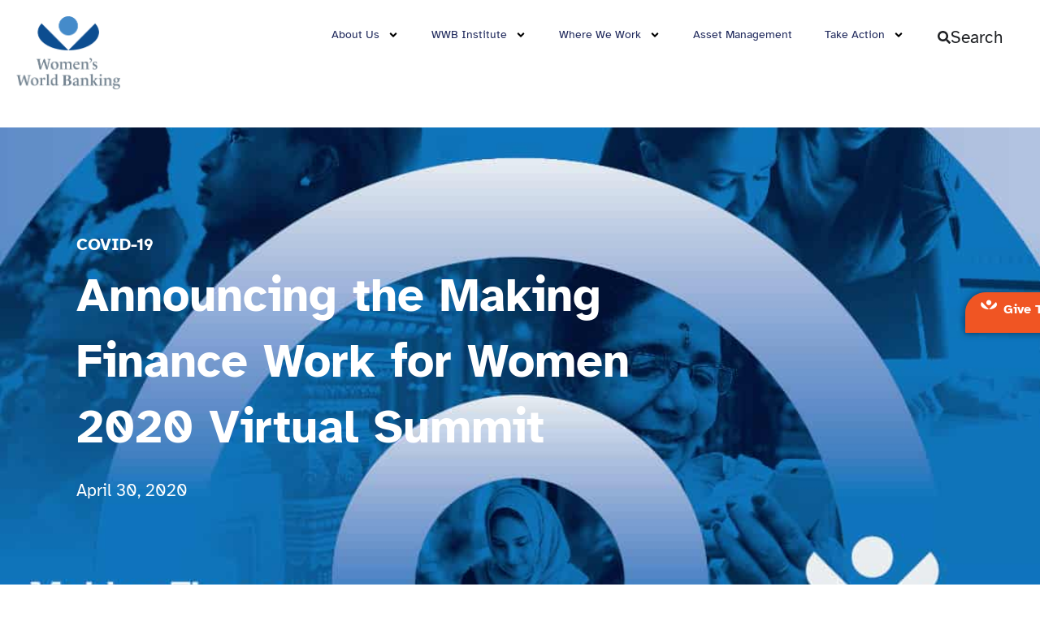

--- FILE ---
content_type: text/html; charset=UTF-8
request_url: https://www.womensworldbanking.org/insights/announcing-the-making-finance-work-for-women-2020-virtual-summit/
body_size: 26607
content:
<!DOCTYPE html>
<html lang="en-US" prefix="og: https://ogp.me/ns#">
<head>
<meta charset="UTF-8">
<meta name="viewport" content="width=device-width, initial-scale=1">
	<link rel="profile" href="https://gmpg.org/xfn/11"> 
	<link rel="preload" href="https://www.womensworldbanking.org/wp-content/astra-local-fonts/atkinson-hyperlegible/9Bt73C1KxNDXMspQ1lPyU89-1h6ONRlW45G8Wbc9dCWP.woff2" as="font" type="font/woff2" crossorigin>
<!-- Search Engine Optimization by Rank Math PRO - https://rankmath.com/ -->
<title>Announcing the Making Finance Work for Women 2020 Virtual Summit - Women&#039;s World Banking</title>
<meta name="description" content="During this time of uncertainty, it is important for us to convene as a community and focus on the economic impact that COVID-19 will have on underserved and"/>
<meta name="robots" content="follow, index, max-snippet:-1, max-video-preview:-1, max-image-preview:large"/>
<link rel="canonical" href="https://www.womensworldbanking.org/insights/announcing-the-making-finance-work-for-women-2020-virtual-summit/" />
<meta property="og:locale" content="en_US" />
<meta property="og:type" content="article" />
<meta property="og:title" content="Announcing the Making Finance Work for Women 2020 Virtual Summit - Women&#039;s World Banking" />
<meta property="og:description" content="During this time of uncertainty, it is important for us to convene as a community and focus on the economic impact that COVID-19 will have on underserved and" />
<meta property="og:url" content="https://www.womensworldbanking.org/insights/announcing-the-making-finance-work-for-women-2020-virtual-summit/" />
<meta property="og:site_name" content="Women&#039;s World Banking" />
<meta property="article:tag" content="Covid-19" />
<meta property="article:section" content="WWB News" />
<meta property="og:updated_time" content="2022-12-16T12:59:44-05:00" />
<meta property="og:image" content="https://www.womensworldbanking.org/wp-content/uploads/2020/04/WWB_MFWW_2020_1104x736_v1.jpg" />
<meta property="og:image:secure_url" content="https://www.womensworldbanking.org/wp-content/uploads/2020/04/WWB_MFWW_2020_1104x736_v1.jpg" />
<meta property="og:image:width" content="1105" />
<meta property="og:image:height" content="737" />
<meta property="og:image:alt" content="Announcing the Making Finance Work for Women 2020 Virtual Summit" />
<meta property="og:image:type" content="image/jpeg" />
<meta property="article:published_time" content="2020-04-30T16:32:26-04:00" />
<meta property="article:modified_time" content="2022-12-16T12:59:44-05:00" />
<meta name="twitter:card" content="summary_large_image" />
<meta name="twitter:title" content="Announcing the Making Finance Work for Women 2020 Virtual Summit - Women&#039;s World Banking" />
<meta name="twitter:description" content="During this time of uncertainty, it is important for us to convene as a community and focus on the economic impact that COVID-19 will have on underserved and" />
<meta name="twitter:image" content="https://www.womensworldbanking.org/wp-content/uploads/2020/04/WWB_MFWW_2020_1104x736_v1.jpg" />
<meta name="twitter:label1" content="Written by" />
<meta name="twitter:data1" content="Women&#039;s World Banking" />
<meta name="twitter:label2" content="Time to read" />
<meta name="twitter:data2" content="Less than a minute" />
<script type="application/ld+json" class="rank-math-schema-pro">{"@context":"https://schema.org","@graph":[{"@type":"Place","@id":"https://www.womensworldbanking.org/#place","address":{"@type":"PostalAddress","streetAddress":"230 Park Avenue, Second Floor West","addressLocality":"New York","addressRegion":"NY","postalCode":"10169","addressCountry":"USA"}},{"@type":"Organization","@id":"https://www.womensworldbanking.org/#organization","name":"Women's World Banking","url":"https://www.womensworldbanking.org","address":{"@type":"PostalAddress","streetAddress":"230 Park Avenue, Second Floor West","addressLocality":"New York","addressRegion":"NY","postalCode":"10169","addressCountry":"USA"},"logo":{"@type":"ImageObject","@id":"https://www.womensworldbanking.org/#logo","url":"https://www.womensworldbanking.org/wp-content/uploads/2022/11/womens-world-banking-logo.png","contentUrl":"https://www.womensworldbanking.org/wp-content/uploads/2022/11/womens-world-banking-logo.png","caption":"Women's World Banking","inLanguage":"en-US","width":"1684","height":"512"},"contactPoint":[{"@type":"ContactPoint","telephone":"+1-212-768-8513","contactType":"customer support"}],"location":{"@id":"https://www.womensworldbanking.org/#place"}},{"@type":"WebSite","@id":"https://www.womensworldbanking.org/#website","url":"https://www.womensworldbanking.org","name":"Women's World Banking","publisher":{"@id":"https://www.womensworldbanking.org/#organization"},"inLanguage":"en-US"},{"@type":"ImageObject","@id":"https://www.womensworldbanking.org/wp-content/uploads/2020/04/WWB_MFWW_2020_1104x736_v1.jpg","url":"https://www.womensworldbanking.org/wp-content/uploads/2020/04/WWB_MFWW_2020_1104x736_v1.jpg","width":"1105","height":"737","inLanguage":"en-US"},{"@type":"BreadcrumbList","@id":"https://www.womensworldbanking.org/insights/announcing-the-making-finance-work-for-women-2020-virtual-summit/#breadcrumb","itemListElement":[{"@type":"ListItem","position":"1","item":{"@id":"https://www.womensworldbanking.org","name":"Home"}},{"@type":"ListItem","position":"2","item":{"@id":"https://www.womensworldbanking.org/insights/category/news/","name":"WWB News"}},{"@type":"ListItem","position":"3","item":{"@id":"https://www.womensworldbanking.org/insights/announcing-the-making-finance-work-for-women-2020-virtual-summit/","name":"Announcing the Making Finance Work for Women 2020 Virtual Summit"}}]},{"@type":"WebPage","@id":"https://www.womensworldbanking.org/insights/announcing-the-making-finance-work-for-women-2020-virtual-summit/#webpage","url":"https://www.womensworldbanking.org/insights/announcing-the-making-finance-work-for-women-2020-virtual-summit/","name":"Announcing the Making Finance Work for Women 2020 Virtual Summit - Women&#039;s World Banking","datePublished":"2020-04-30T16:32:26-04:00","dateModified":"2022-12-16T12:59:44-05:00","isPartOf":{"@id":"https://www.womensworldbanking.org/#website"},"primaryImageOfPage":{"@id":"https://www.womensworldbanking.org/wp-content/uploads/2020/04/WWB_MFWW_2020_1104x736_v1.jpg"},"inLanguage":"en-US","breadcrumb":{"@id":"https://www.womensworldbanking.org/insights/announcing-the-making-finance-work-for-women-2020-virtual-summit/#breadcrumb"}},{"@type":"Person","@id":"https://www.womensworldbanking.org/author/wpauthor-wwb/","name":"Women's World Banking","url":"https://www.womensworldbanking.org/author/wpauthor-wwb/","image":{"@type":"ImageObject","@id":"https://secure.gravatar.com/avatar/ecf4cc902641a96d9679dc56aecacbe8c29e25125cd017de7d1505db9a7523b3?s=96&amp;d=mm&amp;r=g","url":"https://secure.gravatar.com/avatar/ecf4cc902641a96d9679dc56aecacbe8c29e25125cd017de7d1505db9a7523b3?s=96&amp;d=mm&amp;r=g","caption":"Women's World Banking","inLanguage":"en-US"},"sameAs":["https://www.womensworldbanking.org/"],"worksFor":{"@id":"https://www.womensworldbanking.org/#organization"}},{"@type":"BlogPosting","headline":"Announcing the Making Finance Work for Women 2020 Virtual Summit - Women&#039;s World Banking","datePublished":"2020-04-30T16:32:26-04:00","dateModified":"2022-12-16T12:59:44-05:00","articleSection":"WWB News","author":{"@id":"https://www.womensworldbanking.org/author/wpauthor-wwb/","name":"Women's World Banking"},"publisher":{"@id":"https://www.womensworldbanking.org/#organization"},"description":"During this time of uncertainty, it is important for us to convene as a community and focus on the economic impact that COVID-19 will have on underserved and","name":"Announcing the Making Finance Work for Women 2020 Virtual Summit - Women&#039;s World Banking","@id":"https://www.womensworldbanking.org/insights/announcing-the-making-finance-work-for-women-2020-virtual-summit/#richSnippet","isPartOf":{"@id":"https://www.womensworldbanking.org/insights/announcing-the-making-finance-work-for-women-2020-virtual-summit/#webpage"},"image":{"@id":"https://www.womensworldbanking.org/wp-content/uploads/2020/04/WWB_MFWW_2020_1104x736_v1.jpg"},"inLanguage":"en-US","mainEntityOfPage":{"@id":"https://www.womensworldbanking.org/insights/announcing-the-making-finance-work-for-women-2020-virtual-summit/#webpage"}}]}</script>
<!-- /Rank Math WordPress SEO plugin -->

<link rel="alternate" type="application/rss+xml" title="Women&#039;s World Banking &raquo; Feed" href="https://www.womensworldbanking.org/feed/" />
<link rel="alternate" type="application/rss+xml" title="Women&#039;s World Banking &raquo; Comments Feed" href="https://www.womensworldbanking.org/comments/feed/" />
<link rel="alternate" title="oEmbed (JSON)" type="application/json+oembed" href="https://www.womensworldbanking.org/wp-json/oembed/1.0/embed?url=https%3A%2F%2Fwww.womensworldbanking.org%2Finsights%2Fannouncing-the-making-finance-work-for-women-2020-virtual-summit%2F" />
<link rel="alternate" title="oEmbed (XML)" type="text/xml+oembed" href="https://www.womensworldbanking.org/wp-json/oembed/1.0/embed?url=https%3A%2F%2Fwww.womensworldbanking.org%2Finsights%2Fannouncing-the-making-finance-work-for-women-2020-virtual-summit%2F&#038;format=xml" />
<style id='wp-img-auto-sizes-contain-inline-css'>
img:is([sizes=auto i],[sizes^="auto," i]){contain-intrinsic-size:3000px 1500px}
/*# sourceURL=wp-img-auto-sizes-contain-inline-css */
</style>
<style id='cf-frontend-style-inline-css'>
@font-face {
	font-family: 'DIN Condensed Regular';
	font-weight: 400;
	font-display: auto;
	font-fallback: Sans-serif;
	src: url('https://www.womensworldbanking.org/wp-content/fonts/DIN-Condensed_Normal.woff2') format('woff2'),
		url('https://www.womensworldbanking.org/wp-content/fonts/DIN-Condensed_Normal.woff') format('woff');
}
/*# sourceURL=cf-frontend-style-inline-css */
</style>
<link rel='stylesheet' id='astra-theme-css-css' href='https://www.womensworldbanking.org/wp-content/themes/astra/assets/css/minified/main.min.css?ver=4.11.8' media='all' />
<link rel='stylesheet' id='astra-google-fonts-css' href='https://www.womensworldbanking.org/wp-content/astra-local-fonts/astra-local-fonts.css?ver=4.11.8' media='all' />
<link rel='stylesheet' id='astra-theme-dynamic-css' href='https://www.womensworldbanking.org/wp-content/uploads/astra/astra-theme-dynamic-css-post-104598.css?ver=1768327484' media='all' />
<link rel='stylesheet' id='wp-block-library-css' href='https://www.womensworldbanking.org/wp-includes/css/dist/block-library/style.min.css?ver=6.9' media='all' />
<link rel='stylesheet' id='pardot-css' href='https://www.womensworldbanking.org/wp-content/plugins/pardot/build/style-index.css?ver=1759963216' media='all' />
<link rel='stylesheet' id='jet-engine-frontend-css' href='https://www.womensworldbanking.org/wp-content/plugins/jet-engine/assets/css/frontend.css?ver=3.7.2' media='all' />
<style id='global-styles-inline-css'>
:root{--wp--preset--aspect-ratio--square: 1;--wp--preset--aspect-ratio--4-3: 4/3;--wp--preset--aspect-ratio--3-4: 3/4;--wp--preset--aspect-ratio--3-2: 3/2;--wp--preset--aspect-ratio--2-3: 2/3;--wp--preset--aspect-ratio--16-9: 16/9;--wp--preset--aspect-ratio--9-16: 9/16;--wp--preset--color--black: #000000;--wp--preset--color--cyan-bluish-gray: #abb8c3;--wp--preset--color--white: #ffffff;--wp--preset--color--pale-pink: #f78da7;--wp--preset--color--vivid-red: #cf2e2e;--wp--preset--color--luminous-vivid-orange: #ff6900;--wp--preset--color--luminous-vivid-amber: #fcb900;--wp--preset--color--light-green-cyan: #7bdcb5;--wp--preset--color--vivid-green-cyan: #00d084;--wp--preset--color--pale-cyan-blue: #8ed1fc;--wp--preset--color--vivid-cyan-blue: #0693e3;--wp--preset--color--vivid-purple: #9b51e0;--wp--preset--color--ast-global-color-0: var(--ast-global-color-0);--wp--preset--color--ast-global-color-1: var(--ast-global-color-1);--wp--preset--color--ast-global-color-2: var(--ast-global-color-2);--wp--preset--color--ast-global-color-3: var(--ast-global-color-3);--wp--preset--color--ast-global-color-4: var(--ast-global-color-4);--wp--preset--color--ast-global-color-5: var(--ast-global-color-5);--wp--preset--color--ast-global-color-6: var(--ast-global-color-6);--wp--preset--color--ast-global-color-7: var(--ast-global-color-7);--wp--preset--color--ast-global-color-8: var(--ast-global-color-8);--wp--preset--gradient--vivid-cyan-blue-to-vivid-purple: linear-gradient(135deg,rgb(6,147,227) 0%,rgb(155,81,224) 100%);--wp--preset--gradient--light-green-cyan-to-vivid-green-cyan: linear-gradient(135deg,rgb(122,220,180) 0%,rgb(0,208,130) 100%);--wp--preset--gradient--luminous-vivid-amber-to-luminous-vivid-orange: linear-gradient(135deg,rgb(252,185,0) 0%,rgb(255,105,0) 100%);--wp--preset--gradient--luminous-vivid-orange-to-vivid-red: linear-gradient(135deg,rgb(255,105,0) 0%,rgb(207,46,46) 100%);--wp--preset--gradient--very-light-gray-to-cyan-bluish-gray: linear-gradient(135deg,rgb(238,238,238) 0%,rgb(169,184,195) 100%);--wp--preset--gradient--cool-to-warm-spectrum: linear-gradient(135deg,rgb(74,234,220) 0%,rgb(151,120,209) 20%,rgb(207,42,186) 40%,rgb(238,44,130) 60%,rgb(251,105,98) 80%,rgb(254,248,76) 100%);--wp--preset--gradient--blush-light-purple: linear-gradient(135deg,rgb(255,206,236) 0%,rgb(152,150,240) 100%);--wp--preset--gradient--blush-bordeaux: linear-gradient(135deg,rgb(254,205,165) 0%,rgb(254,45,45) 50%,rgb(107,0,62) 100%);--wp--preset--gradient--luminous-dusk: linear-gradient(135deg,rgb(255,203,112) 0%,rgb(199,81,192) 50%,rgb(65,88,208) 100%);--wp--preset--gradient--pale-ocean: linear-gradient(135deg,rgb(255,245,203) 0%,rgb(182,227,212) 50%,rgb(51,167,181) 100%);--wp--preset--gradient--electric-grass: linear-gradient(135deg,rgb(202,248,128) 0%,rgb(113,206,126) 100%);--wp--preset--gradient--midnight: linear-gradient(135deg,rgb(2,3,129) 0%,rgb(40,116,252) 100%);--wp--preset--font-size--small: 13px;--wp--preset--font-size--medium: 20px;--wp--preset--font-size--large: 36px;--wp--preset--font-size--x-large: 42px;--wp--preset--spacing--20: 0.44rem;--wp--preset--spacing--30: 0.67rem;--wp--preset--spacing--40: 1rem;--wp--preset--spacing--50: 1.5rem;--wp--preset--spacing--60: 2.25rem;--wp--preset--spacing--70: 3.38rem;--wp--preset--spacing--80: 5.06rem;--wp--preset--shadow--natural: 6px 6px 9px rgba(0, 0, 0, 0.2);--wp--preset--shadow--deep: 12px 12px 50px rgba(0, 0, 0, 0.4);--wp--preset--shadow--sharp: 6px 6px 0px rgba(0, 0, 0, 0.2);--wp--preset--shadow--outlined: 6px 6px 0px -3px rgb(255, 255, 255), 6px 6px rgb(0, 0, 0);--wp--preset--shadow--crisp: 6px 6px 0px rgb(0, 0, 0);}:root { --wp--style--global--content-size: var(--wp--custom--ast-content-width-size);--wp--style--global--wide-size: var(--wp--custom--ast-wide-width-size); }:where(body) { margin: 0; }.wp-site-blocks > .alignleft { float: left; margin-right: 2em; }.wp-site-blocks > .alignright { float: right; margin-left: 2em; }.wp-site-blocks > .aligncenter { justify-content: center; margin-left: auto; margin-right: auto; }:where(.wp-site-blocks) > * { margin-block-start: 24px; margin-block-end: 0; }:where(.wp-site-blocks) > :first-child { margin-block-start: 0; }:where(.wp-site-blocks) > :last-child { margin-block-end: 0; }:root { --wp--style--block-gap: 24px; }:root :where(.is-layout-flow) > :first-child{margin-block-start: 0;}:root :where(.is-layout-flow) > :last-child{margin-block-end: 0;}:root :where(.is-layout-flow) > *{margin-block-start: 24px;margin-block-end: 0;}:root :where(.is-layout-constrained) > :first-child{margin-block-start: 0;}:root :where(.is-layout-constrained) > :last-child{margin-block-end: 0;}:root :where(.is-layout-constrained) > *{margin-block-start: 24px;margin-block-end: 0;}:root :where(.is-layout-flex){gap: 24px;}:root :where(.is-layout-grid){gap: 24px;}.is-layout-flow > .alignleft{float: left;margin-inline-start: 0;margin-inline-end: 2em;}.is-layout-flow > .alignright{float: right;margin-inline-start: 2em;margin-inline-end: 0;}.is-layout-flow > .aligncenter{margin-left: auto !important;margin-right: auto !important;}.is-layout-constrained > .alignleft{float: left;margin-inline-start: 0;margin-inline-end: 2em;}.is-layout-constrained > .alignright{float: right;margin-inline-start: 2em;margin-inline-end: 0;}.is-layout-constrained > .aligncenter{margin-left: auto !important;margin-right: auto !important;}.is-layout-constrained > :where(:not(.alignleft):not(.alignright):not(.alignfull)){max-width: var(--wp--style--global--content-size);margin-left: auto !important;margin-right: auto !important;}.is-layout-constrained > .alignwide{max-width: var(--wp--style--global--wide-size);}body .is-layout-flex{display: flex;}.is-layout-flex{flex-wrap: wrap;align-items: center;}.is-layout-flex > :is(*, div){margin: 0;}body .is-layout-grid{display: grid;}.is-layout-grid > :is(*, div){margin: 0;}body{padding-top: 0px;padding-right: 0px;padding-bottom: 0px;padding-left: 0px;}a:where(:not(.wp-element-button)){text-decoration: none;}:root :where(.wp-element-button, .wp-block-button__link){background-color: #32373c;border-width: 0;color: #fff;font-family: inherit;font-size: inherit;font-style: inherit;font-weight: inherit;letter-spacing: inherit;line-height: inherit;padding-top: calc(0.667em + 2px);padding-right: calc(1.333em + 2px);padding-bottom: calc(0.667em + 2px);padding-left: calc(1.333em + 2px);text-decoration: none;text-transform: inherit;}.has-black-color{color: var(--wp--preset--color--black) !important;}.has-cyan-bluish-gray-color{color: var(--wp--preset--color--cyan-bluish-gray) !important;}.has-white-color{color: var(--wp--preset--color--white) !important;}.has-pale-pink-color{color: var(--wp--preset--color--pale-pink) !important;}.has-vivid-red-color{color: var(--wp--preset--color--vivid-red) !important;}.has-luminous-vivid-orange-color{color: var(--wp--preset--color--luminous-vivid-orange) !important;}.has-luminous-vivid-amber-color{color: var(--wp--preset--color--luminous-vivid-amber) !important;}.has-light-green-cyan-color{color: var(--wp--preset--color--light-green-cyan) !important;}.has-vivid-green-cyan-color{color: var(--wp--preset--color--vivid-green-cyan) !important;}.has-pale-cyan-blue-color{color: var(--wp--preset--color--pale-cyan-blue) !important;}.has-vivid-cyan-blue-color{color: var(--wp--preset--color--vivid-cyan-blue) !important;}.has-vivid-purple-color{color: var(--wp--preset--color--vivid-purple) !important;}.has-ast-global-color-0-color{color: var(--wp--preset--color--ast-global-color-0) !important;}.has-ast-global-color-1-color{color: var(--wp--preset--color--ast-global-color-1) !important;}.has-ast-global-color-2-color{color: var(--wp--preset--color--ast-global-color-2) !important;}.has-ast-global-color-3-color{color: var(--wp--preset--color--ast-global-color-3) !important;}.has-ast-global-color-4-color{color: var(--wp--preset--color--ast-global-color-4) !important;}.has-ast-global-color-5-color{color: var(--wp--preset--color--ast-global-color-5) !important;}.has-ast-global-color-6-color{color: var(--wp--preset--color--ast-global-color-6) !important;}.has-ast-global-color-7-color{color: var(--wp--preset--color--ast-global-color-7) !important;}.has-ast-global-color-8-color{color: var(--wp--preset--color--ast-global-color-8) !important;}.has-black-background-color{background-color: var(--wp--preset--color--black) !important;}.has-cyan-bluish-gray-background-color{background-color: var(--wp--preset--color--cyan-bluish-gray) !important;}.has-white-background-color{background-color: var(--wp--preset--color--white) !important;}.has-pale-pink-background-color{background-color: var(--wp--preset--color--pale-pink) !important;}.has-vivid-red-background-color{background-color: var(--wp--preset--color--vivid-red) !important;}.has-luminous-vivid-orange-background-color{background-color: var(--wp--preset--color--luminous-vivid-orange) !important;}.has-luminous-vivid-amber-background-color{background-color: var(--wp--preset--color--luminous-vivid-amber) !important;}.has-light-green-cyan-background-color{background-color: var(--wp--preset--color--light-green-cyan) !important;}.has-vivid-green-cyan-background-color{background-color: var(--wp--preset--color--vivid-green-cyan) !important;}.has-pale-cyan-blue-background-color{background-color: var(--wp--preset--color--pale-cyan-blue) !important;}.has-vivid-cyan-blue-background-color{background-color: var(--wp--preset--color--vivid-cyan-blue) !important;}.has-vivid-purple-background-color{background-color: var(--wp--preset--color--vivid-purple) !important;}.has-ast-global-color-0-background-color{background-color: var(--wp--preset--color--ast-global-color-0) !important;}.has-ast-global-color-1-background-color{background-color: var(--wp--preset--color--ast-global-color-1) !important;}.has-ast-global-color-2-background-color{background-color: var(--wp--preset--color--ast-global-color-2) !important;}.has-ast-global-color-3-background-color{background-color: var(--wp--preset--color--ast-global-color-3) !important;}.has-ast-global-color-4-background-color{background-color: var(--wp--preset--color--ast-global-color-4) !important;}.has-ast-global-color-5-background-color{background-color: var(--wp--preset--color--ast-global-color-5) !important;}.has-ast-global-color-6-background-color{background-color: var(--wp--preset--color--ast-global-color-6) !important;}.has-ast-global-color-7-background-color{background-color: var(--wp--preset--color--ast-global-color-7) !important;}.has-ast-global-color-8-background-color{background-color: var(--wp--preset--color--ast-global-color-8) !important;}.has-black-border-color{border-color: var(--wp--preset--color--black) !important;}.has-cyan-bluish-gray-border-color{border-color: var(--wp--preset--color--cyan-bluish-gray) !important;}.has-white-border-color{border-color: var(--wp--preset--color--white) !important;}.has-pale-pink-border-color{border-color: var(--wp--preset--color--pale-pink) !important;}.has-vivid-red-border-color{border-color: var(--wp--preset--color--vivid-red) !important;}.has-luminous-vivid-orange-border-color{border-color: var(--wp--preset--color--luminous-vivid-orange) !important;}.has-luminous-vivid-amber-border-color{border-color: var(--wp--preset--color--luminous-vivid-amber) !important;}.has-light-green-cyan-border-color{border-color: var(--wp--preset--color--light-green-cyan) !important;}.has-vivid-green-cyan-border-color{border-color: var(--wp--preset--color--vivid-green-cyan) !important;}.has-pale-cyan-blue-border-color{border-color: var(--wp--preset--color--pale-cyan-blue) !important;}.has-vivid-cyan-blue-border-color{border-color: var(--wp--preset--color--vivid-cyan-blue) !important;}.has-vivid-purple-border-color{border-color: var(--wp--preset--color--vivid-purple) !important;}.has-ast-global-color-0-border-color{border-color: var(--wp--preset--color--ast-global-color-0) !important;}.has-ast-global-color-1-border-color{border-color: var(--wp--preset--color--ast-global-color-1) !important;}.has-ast-global-color-2-border-color{border-color: var(--wp--preset--color--ast-global-color-2) !important;}.has-ast-global-color-3-border-color{border-color: var(--wp--preset--color--ast-global-color-3) !important;}.has-ast-global-color-4-border-color{border-color: var(--wp--preset--color--ast-global-color-4) !important;}.has-ast-global-color-5-border-color{border-color: var(--wp--preset--color--ast-global-color-5) !important;}.has-ast-global-color-6-border-color{border-color: var(--wp--preset--color--ast-global-color-6) !important;}.has-ast-global-color-7-border-color{border-color: var(--wp--preset--color--ast-global-color-7) !important;}.has-ast-global-color-8-border-color{border-color: var(--wp--preset--color--ast-global-color-8) !important;}.has-vivid-cyan-blue-to-vivid-purple-gradient-background{background: var(--wp--preset--gradient--vivid-cyan-blue-to-vivid-purple) !important;}.has-light-green-cyan-to-vivid-green-cyan-gradient-background{background: var(--wp--preset--gradient--light-green-cyan-to-vivid-green-cyan) !important;}.has-luminous-vivid-amber-to-luminous-vivid-orange-gradient-background{background: var(--wp--preset--gradient--luminous-vivid-amber-to-luminous-vivid-orange) !important;}.has-luminous-vivid-orange-to-vivid-red-gradient-background{background: var(--wp--preset--gradient--luminous-vivid-orange-to-vivid-red) !important;}.has-very-light-gray-to-cyan-bluish-gray-gradient-background{background: var(--wp--preset--gradient--very-light-gray-to-cyan-bluish-gray) !important;}.has-cool-to-warm-spectrum-gradient-background{background: var(--wp--preset--gradient--cool-to-warm-spectrum) !important;}.has-blush-light-purple-gradient-background{background: var(--wp--preset--gradient--blush-light-purple) !important;}.has-blush-bordeaux-gradient-background{background: var(--wp--preset--gradient--blush-bordeaux) !important;}.has-luminous-dusk-gradient-background{background: var(--wp--preset--gradient--luminous-dusk) !important;}.has-pale-ocean-gradient-background{background: var(--wp--preset--gradient--pale-ocean) !important;}.has-electric-grass-gradient-background{background: var(--wp--preset--gradient--electric-grass) !important;}.has-midnight-gradient-background{background: var(--wp--preset--gradient--midnight) !important;}.has-small-font-size{font-size: var(--wp--preset--font-size--small) !important;}.has-medium-font-size{font-size: var(--wp--preset--font-size--medium) !important;}.has-large-font-size{font-size: var(--wp--preset--font-size--large) !important;}.has-x-large-font-size{font-size: var(--wp--preset--font-size--x-large) !important;}
:root :where(.wp-block-pullquote){font-size: 1.5em;line-height: 1.6;}
/*# sourceURL=global-styles-inline-css */
</style>
<link rel='stylesheet' id='astra-addon-css-css' href='https://www.womensworldbanking.org/wp-content/uploads/astra-addon/astra-addon-688cd64a95eff7-97859966.css?ver=4.11.6' media='all' />
<link rel='stylesheet' id='astra-addon-dynamic-css' href='https://www.womensworldbanking.org/wp-content/uploads/astra-addon/astra-addon-dynamic-css-post-104598.css?ver=1768327484' media='all' />
<link rel='stylesheet' id='elementor-frontend-css' href='https://www.womensworldbanking.org/wp-content/plugins/elementor/assets/css/frontend.min.css?ver=3.33.4' media='all' />
<style id='elementor-frontend-inline-css'>
.elementor-108439 .elementor-element.elementor-element-214af5b:not(.elementor-motion-effects-element-type-background), .elementor-108439 .elementor-element.elementor-element-214af5b > .elementor-motion-effects-container > .elementor-motion-effects-layer{background-image:url("https://www.womensworldbanking.org/wp-content/uploads/2020/04/WWB_MFWW_2020_1104x736_v1.jpg");}
/*# sourceURL=elementor-frontend-inline-css */
</style>
<link rel='stylesheet' id='widget-image-css' href='https://www.womensworldbanking.org/wp-content/plugins/elementor/assets/css/widget-image.min.css?ver=3.33.4' media='all' />
<link rel='stylesheet' id='widget-nav-menu-css' href='https://www.womensworldbanking.org/wp-content/plugins/elementor-pro/assets/css/widget-nav-menu.min.css?ver=3.30.1' media='all' />
<link rel='stylesheet' id='widget-search-css' href='https://www.womensworldbanking.org/wp-content/plugins/elementor-pro/assets/css/widget-search.min.css?ver=3.30.1' media='all' />
<link rel='stylesheet' id='widget-mega-menu-css' href='https://www.womensworldbanking.org/wp-content/plugins/elementor-pro/assets/css/widget-mega-menu.min.css?ver=3.30.1' media='all' />
<link rel='stylesheet' id='e-animation-grow-css' href='https://www.womensworldbanking.org/wp-content/plugins/elementor/assets/lib/animations/styles/e-animation-grow.min.css?ver=3.33.4' media='all' />
<link rel='stylesheet' id='widget-heading-css' href='https://www.womensworldbanking.org/wp-content/plugins/elementor/assets/css/widget-heading.min.css?ver=3.33.4' media='all' />
<link rel='stylesheet' id='e-popup-css' href='https://www.womensworldbanking.org/wp-content/plugins/elementor-pro/assets/css/conditionals/popup.min.css?ver=3.30.1' media='all' />
<link rel='stylesheet' id='elementor-post-44-css' href='https://www.womensworldbanking.org/wp-content/uploads/elementor/css/post-44.css?ver=1765558054' media='all' />
<link rel='stylesheet' id='elementor-post-111467-css' href='https://www.womensworldbanking.org/wp-content/uploads/elementor/css/post-111467.css?ver=1765558055' media='all' />
<link rel='stylesheet' id='elementor-post-421-css' href='https://www.womensworldbanking.org/wp-content/uploads/elementor/css/post-421.css?ver=1765558055' media='all' />
<link rel='stylesheet' id='elementor-post-108439-css' href='https://www.womensworldbanking.org/wp-content/uploads/elementor/css/post-108439.css?ver=1765558055' media='all' />
<link rel='stylesheet' id='elementor-post-111893-css' href='https://www.womensworldbanking.org/wp-content/uploads/elementor/css/post-111893.css?ver=1765558055' media='all' />
<link rel='stylesheet' id='elementor-post-109975-css' href='https://www.womensworldbanking.org/wp-content/uploads/elementor/css/post-109975.css?ver=1765558055' media='all' />
<link rel='stylesheet' id='elementor-post-109684-css' href='https://www.womensworldbanking.org/wp-content/uploads/elementor/css/post-109684.css?ver=1765558055' media='all' />
<link rel='stylesheet' id='elementor-post-109462-css' href='https://www.womensworldbanking.org/wp-content/uploads/elementor/css/post-109462.css?ver=1765558055' media='all' />
<link rel='stylesheet' id='womens-world-banking-theme-css-css' href='https://www.womensworldbanking.org/wp-content/themes/wwb-child/style.css?ver=1.0.0' media='all' />
<link rel='stylesheet' id='jquery-chosen-css' href='https://www.womensworldbanking.org/wp-content/plugins/jet-search/assets/lib/chosen/chosen.min.css?ver=1.8.7' media='all' />
<link rel='stylesheet' id='jet-search-css' href='https://www.womensworldbanking.org/wp-content/plugins/jet-search/assets/css/jet-search.css?ver=3.5.11' media='all' />
<link rel='stylesheet' id='elementor-gf-local-roboto-css' href='https://www.womensworldbanking.org/wp-content/uploads/elementor/google-fonts/css/roboto.css?ver=1742229368' media='all' />
<link rel='stylesheet' id='elementor-gf-local-robotoslab-css' href='https://www.womensworldbanking.org/wp-content/uploads/elementor/google-fonts/css/robotoslab.css?ver=1742229378' media='all' />
<script src="https://www.womensworldbanking.org/wp-includes/js/jquery/jquery.min.js?ver=3.7.1" id="jquery-core-js"></script>
<script src="https://www.womensworldbanking.org/wp-includes/js/jquery/jquery-migrate.min.js?ver=3.4.1" id="jquery-migrate-js"></script>
<script src="https://www.womensworldbanking.org/wp-includes/js/imagesloaded.min.js?ver=6.9" id="imagesLoaded-js"></script>
<link rel="https://api.w.org/" href="https://www.womensworldbanking.org/wp-json/" /><link rel="alternate" title="JSON" type="application/json" href="https://www.womensworldbanking.org/wp-json/wp/v2/posts/104598" /><link rel="EditURI" type="application/rsd+xml" title="RSD" href="https://www.womensworldbanking.org/xmlrpc.php?rsd" />
<link rel='shortlink' href='https://www.womensworldbanking.org/?p=104598' />
<!-- Stream WordPress user activity plugin v4.1.1 -->
<script>document.documentElement.className += " js";</script>
<meta name="generator" content="Elementor 3.33.4; features: e_font_icon_svg, additional_custom_breakpoints; settings: css_print_method-external, google_font-enabled, font_display-auto">
<!-- Google tag (gtag.js) -->
<script async src="https://www.googletagmanager.com/gtag/js?id=G-R56MH0XG9R"></script>
<script>
  window.dataLayer = window.dataLayer || [];
  function gtag(){dataLayer.push(arguments);}
  gtag('js', new Date());

  gtag('config', 'G-R56MH0XG9R');
</script>

<!-- Meta Pixel Code -->
<script>
!function(f,b,e,v,n,t,s)
{if(f.fbq)return;n=f.fbq=function(){n.callMethod?
n.callMethod.apply(n,arguments):n.queue.push(arguments)};
if(!f._fbq)f._fbq=n;n.push=n;n.loaded=!0;n.version='2.0';
n.queue=[];t=b.createElement(e);t.async=!0;
t.src=v;s=b.getElementsByTagName(e)[0];
s.parentNode.insertBefore(t,s)}(window, document,'script',
'https://connect.facebook.net/en_US/fbevents.js');
fbq('init', '2024128524769901');
fbq('track', 'PageView');
</script>
<noscript><img height="1" width="1" style="display:none"
src="https://www.facebook.com/tr?id=2024128524769901&ev=PageView&noscript=1"
/></noscript>
<!-- End Meta Pixel Code -->
			<style>
				.e-con.e-parent:nth-of-type(n+4):not(.e-lazyloaded):not(.e-no-lazyload),
				.e-con.e-parent:nth-of-type(n+4):not(.e-lazyloaded):not(.e-no-lazyload) * {
					background-image: none !important;
				}
				@media screen and (max-height: 1024px) {
					.e-con.e-parent:nth-of-type(n+3):not(.e-lazyloaded):not(.e-no-lazyload),
					.e-con.e-parent:nth-of-type(n+3):not(.e-lazyloaded):not(.e-no-lazyload) * {
						background-image: none !important;
					}
				}
				@media screen and (max-height: 640px) {
					.e-con.e-parent:nth-of-type(n+2):not(.e-lazyloaded):not(.e-no-lazyload),
					.e-con.e-parent:nth-of-type(n+2):not(.e-lazyloaded):not(.e-no-lazyload) * {
						background-image: none !important;
					}
				}
			</style>
			<link rel="icon" href="https://www.womensworldbanking.org/wp-content/uploads/2022/11/cropped-WWB-Favicon-32x32.png" sizes="32x32" />
<link rel="icon" href="https://www.womensworldbanking.org/wp-content/uploads/2022/11/cropped-WWB-Favicon-192x192.png" sizes="192x192" />
<link rel="apple-touch-icon" href="https://www.womensworldbanking.org/wp-content/uploads/2022/11/cropped-WWB-Favicon-180x180.png" />
<meta name="msapplication-TileImage" content="https://www.womensworldbanking.org/wp-content/uploads/2022/11/cropped-WWB-Favicon-270x270.png" />
		<style id="wp-custom-css">
			.ast-search-box.header-cover {
	top: 80px;
	background: #1F295C99;
}

a.footer > span {
	text-decoration: none;
}

a.footer:hover > span {
	text-decoration: underline !important;
}

a#give_global svg#Layer_1 {
	width: auto;
	height: 25px;
	margin-bottom: -10px;
	margin-top: -15px;
	margin-left: -16px;
	margin-right: -4px;
}

@media (max-width: 767px) {
	a#give_global svg#Layer_1 {
		height: 22px;
	  margin-bottom: -9px;
	  margin-top: -10px;
	  margin-left: -10px;
		margin-right: -4px;
	}
}

div#mfwwnav li a {
	text-decoration: none;
	border-bottom: 2px solid #00000000;
}

div#mfwwnav li a:hover {
	border-bottom: 2px solid #c6922c;
	color: #c6922c;
}

div#mfwwnav li a:active, div#mfwwnav li a:hover, div#mfwwnav li a.current {
	border-bottom: 2px solid #c6922c !important;
	color: #c6922c !important;
}

#dafdirectdiv {
	width: 100% !important;
	font-family: inherit !important;
	font-size: 1em !important;
}

.ast-menu-toggle, .ast-menu-toggle:focus, .ast-menu-toggle:active, ast-menu-toggle:hover {
	border: 0 !important;
}		</style>
		</head>

<body itemtype='https://schema.org/Blog' itemscope='itemscope' class="wp-singular post-template-default single single-post postid-104598 single-format-standard wp-custom-logo wp-theme-astra wp-child-theme-wwb-child ast-desktop ast-page-builder-template ast-no-sidebar astra-4.11.8 group-blog ast-blog-single-style-1 ast-single-post ast-inherit-site-logo-transparent ast-hfb-header ast-full-width-primary-header ast-sticky-main-shrink ast-sticky-header-shrink ast-inherit-site-logo-sticky ast-primary-sticky-enabled elementor-page-108439 ast-normal-title-enabled elementor-default elementor-kit-44 astra-addon-4.11.6">

<a
	class="skip-link screen-reader-text"
	href="#content"
	title="Skip to content">
		Skip to content</a>

<div
class="hfeed site" id="page">
			<div data-elementor-type="header" data-elementor-id="111467" class="elementor elementor-111467 elementor-location-header" data-elementor-post-type="elementor_library">
			<div class="elementor-element elementor-element-c4d6431 e-con-full e-flex e-con e-parent" data-id="c4d6431" data-element_type="container">
				<div class="elementor-element elementor-element-2d70f78 elementor-widget elementor-widget-theme-site-logo elementor-widget-image" data-id="2d70f78" data-element_type="widget" data-widget_type="theme-site-logo.default">
									<figure class="wp-caption">
					<a href="https://www.womensworldbanking.org">
			<img fetchpriority="high" width="526" height="368" src="https://www.womensworldbanking.org/wp-content/uploads/2024/07/WWB_Logo_RGB_FullColor_Stacked-160x112.png" class="attachment-full size-full wp-image-110327" alt="Women&#039;s World Banking Logo" srcset="https://www.womensworldbanking.org/wp-content/uploads/2024/07/WWB_Logo_RGB_FullColor_Stacked.png 526w, https://www.womensworldbanking.org/wp-content/uploads/2024/07/WWB_Logo_RGB_FullColor_Stacked-300x210.png 300w, https://www.womensworldbanking.org/wp-content/uploads/2024/07/WWB_Logo_RGB_FullColor_Stacked-160x112.png 160w" sizes="(max-width: 526px) 100vw, 526px" />				</a>
						<figcaption class="widget-image-caption wp-caption-text"></figcaption>
						</figure>
							</div>
				<div class="elementor-element elementor-element-3f3cfec elementor-nav-menu__align-end elementor-nav-menu--dropdown-tablet elementor-nav-menu__text-align-aside elementor-nav-menu--toggle elementor-nav-menu--burger elementor-widget elementor-widget-nav-menu" data-id="3f3cfec" data-element_type="widget" data-settings="{&quot;submenu_icon&quot;:{&quot;value&quot;:&quot;&lt;svg class=\&quot;e-font-icon-svg e-fas-angle-down\&quot; viewBox=\&quot;0 0 320 512\&quot; xmlns=\&quot;http:\/\/www.w3.org\/2000\/svg\&quot;&gt;&lt;path d=\&quot;M143 352.3L7 216.3c-9.4-9.4-9.4-24.6 0-33.9l22.6-22.6c9.4-9.4 24.6-9.4 33.9 0l96.4 96.4 96.4-96.4c9.4-9.4 24.6-9.4 33.9 0l22.6 22.6c9.4 9.4 9.4 24.6 0 33.9l-136 136c-9.2 9.4-24.4 9.4-33.8 0z\&quot;&gt;&lt;\/path&gt;&lt;\/svg&gt;&quot;,&quot;library&quot;:&quot;fa-solid&quot;},&quot;layout&quot;:&quot;horizontal&quot;,&quot;toggle&quot;:&quot;burger&quot;}" data-widget_type="nav-menu.default">
								<nav aria-label="Menu" class="elementor-nav-menu--main elementor-nav-menu__container elementor-nav-menu--layout-horizontal e--pointer-none">
				<ul id="menu-1-3f3cfec" class="elementor-nav-menu"><li class="menu-item menu-item-type-custom menu-item-object-custom menu-item-has-children menu-item-57"><a aria-expanded="false" class="elementor-item menu-link">About Us<span role="application" class="dropdown-menu-toggle ast-header-navigation-arrow" tabindex="0" aria-expanded="false" aria-label="Menu Toggle" aria-haspopup="true"><span class="ast-icon icon-arrow"><svg class="ast-arrow-svg" xmlns="http://www.w3.org/2000/svg" xmlns:xlink="http://www.w3.org/1999/xlink" version="1.1" x="0px" y="0px" width="26px" height="16.043px" viewBox="57 35.171 26 16.043" enable-background="new 57 35.171 26 16.043" xml:space="preserve">
                <path d="M57.5,38.193l12.5,12.5l12.5-12.5l-2.5-2.5l-10,10l-10-10L57.5,38.193z" />
                </svg></span></span></a>
<ul class="sub-menu elementor-nav-menu--dropdown">
	<li class="menu-item menu-item-type-post_type menu-item-object-page menu-item-has-children menu-item-268"><a aria-expanded="false" href="https://www.womensworldbanking.org/about-us/our-mission/" class="elementor-sub-item menu-link"><span class="ast-icon icon-arrow"><svg class="ast-arrow-svg" xmlns="http://www.w3.org/2000/svg" xmlns:xlink="http://www.w3.org/1999/xlink" version="1.1" x="0px" y="0px" width="26px" height="16.043px" viewBox="57 35.171 26 16.043" enable-background="new 57 35.171 26 16.043" xml:space="preserve">
                <path d="M57.5,38.193l12.5,12.5l12.5-12.5l-2.5-2.5l-10,10l-10-10L57.5,38.193z" />
                </svg></span>Our Mission<span role="application" class="dropdown-menu-toggle ast-header-navigation-arrow" tabindex="0" aria-expanded="false" aria-label="Menu Toggle" aria-haspopup="true"><span class="ast-icon icon-arrow"><svg class="ast-arrow-svg" xmlns="http://www.w3.org/2000/svg" xmlns:xlink="http://www.w3.org/1999/xlink" version="1.1" x="0px" y="0px" width="26px" height="16.043px" viewBox="57 35.171 26 16.043" enable-background="new 57 35.171 26 16.043" xml:space="preserve">
                <path d="M57.5,38.193l12.5,12.5l12.5-12.5l-2.5-2.5l-10,10l-10-10L57.5,38.193z" />
                </svg></span></span></a>
	<ul class="sub-menu elementor-nav-menu--dropdown">
		<li class="menu-item menu-item-type-post_type menu-item-object-page menu-item-108307"><a href="https://www.womensworldbanking.org/about-us/our-mission/our-impact/" class="elementor-sub-item menu-link"><span class="ast-icon icon-arrow"><svg class="ast-arrow-svg" xmlns="http://www.w3.org/2000/svg" xmlns:xlink="http://www.w3.org/1999/xlink" version="1.1" x="0px" y="0px" width="26px" height="16.043px" viewBox="57 35.171 26 16.043" enable-background="new 57 35.171 26 16.043" xml:space="preserve">
                <path d="M57.5,38.193l12.5,12.5l12.5-12.5l-2.5-2.5l-10,10l-10-10L57.5,38.193z" />
                </svg></span>Our Impact</a></li>
	</ul>
</li>
	<li class="menu-item menu-item-type-post_type menu-item-object-page menu-item-401"><a href="https://www.womensworldbanking.org/about-us/our-global-network/" class="elementor-sub-item menu-link"><span class="ast-icon icon-arrow"><svg class="ast-arrow-svg" xmlns="http://www.w3.org/2000/svg" xmlns:xlink="http://www.w3.org/1999/xlink" version="1.1" x="0px" y="0px" width="26px" height="16.043px" viewBox="57 35.171 26 16.043" enable-background="new 57 35.171 26 16.043" xml:space="preserve">
                <path d="M57.5,38.193l12.5,12.5l12.5-12.5l-2.5-2.5l-10,10l-10-10L57.5,38.193z" />
                </svg></span>Our Global Network</a></li>
	<li class="menu-item menu-item-type-post_type menu-item-object-page menu-item-400"><a href="https://www.womensworldbanking.org/about-us/our-funding-partners/" class="elementor-sub-item menu-link"><span class="ast-icon icon-arrow"><svg class="ast-arrow-svg" xmlns="http://www.w3.org/2000/svg" xmlns:xlink="http://www.w3.org/1999/xlink" version="1.1" x="0px" y="0px" width="26px" height="16.043px" viewBox="57 35.171 26 16.043" enable-background="new 57 35.171 26 16.043" xml:space="preserve">
                <path d="M57.5,38.193l12.5,12.5l12.5-12.5l-2.5-2.5l-10,10l-10-10L57.5,38.193z" />
                </svg></span>Our Funding Partners</a></li>
	<li class="menu-item menu-item-type-post_type menu-item-object-page menu-item-115"><a href="https://www.womensworldbanking.org/about-us/our-team/" class="elementor-sub-item menu-link"><span class="ast-icon icon-arrow"><svg class="ast-arrow-svg" xmlns="http://www.w3.org/2000/svg" xmlns:xlink="http://www.w3.org/1999/xlink" version="1.1" x="0px" y="0px" width="26px" height="16.043px" viewBox="57 35.171 26 16.043" enable-background="new 57 35.171 26 16.043" xml:space="preserve">
                <path d="M57.5,38.193l12.5,12.5l12.5-12.5l-2.5-2.5l-10,10l-10-10L57.5,38.193z" />
                </svg></span>Our Team</a></li>
	<li class="menu-item menu-item-type-post_type menu-item-object-page menu-item-399"><a href="https://www.womensworldbanking.org/about-us/our-board/" class="elementor-sub-item menu-link"><span class="ast-icon icon-arrow"><svg class="ast-arrow-svg" xmlns="http://www.w3.org/2000/svg" xmlns:xlink="http://www.w3.org/1999/xlink" version="1.1" x="0px" y="0px" width="26px" height="16.043px" viewBox="57 35.171 26 16.043" enable-background="new 57 35.171 26 16.043" xml:space="preserve">
                <path d="M57.5,38.193l12.5,12.5l12.5-12.5l-2.5-2.5l-10,10l-10-10L57.5,38.193z" />
                </svg></span>Our Board</a></li>
	<li class="menu-item menu-item-type-post_type menu-item-object-page menu-item-398"><a href="https://www.womensworldbanking.org/about-us/careers/" class="elementor-sub-item menu-link"><span class="ast-icon icon-arrow"><svg class="ast-arrow-svg" xmlns="http://www.w3.org/2000/svg" xmlns:xlink="http://www.w3.org/1999/xlink" version="1.1" x="0px" y="0px" width="26px" height="16.043px" viewBox="57 35.171 26 16.043" enable-background="new 57 35.171 26 16.043" xml:space="preserve">
                <path d="M57.5,38.193l12.5,12.5l12.5-12.5l-2.5-2.5l-10,10l-10-10L57.5,38.193z" />
                </svg></span>Careers</a></li>
</ul>
</li>
<li class="menu-item menu-item-type-custom menu-item-object-custom menu-item-has-children menu-item-63"><a aria-expanded="false" class="elementor-item menu-link">WWB Institute<span role="application" class="dropdown-menu-toggle ast-header-navigation-arrow" tabindex="0" aria-expanded="false" aria-label="Menu Toggle" aria-haspopup="true"><span class="ast-icon icon-arrow"><svg class="ast-arrow-svg" xmlns="http://www.w3.org/2000/svg" xmlns:xlink="http://www.w3.org/1999/xlink" version="1.1" x="0px" y="0px" width="26px" height="16.043px" viewBox="57 35.171 26 16.043" enable-background="new 57 35.171 26 16.043" xml:space="preserve">
                <path d="M57.5,38.193l12.5,12.5l12.5-12.5l-2.5-2.5l-10,10l-10-10L57.5,38.193z" />
                </svg></span></span></a>
<ul class="sub-menu elementor-nav-menu--dropdown">
	<li class="menu-item menu-item-type-post_type menu-item-object-page menu-item-108449"><a href="https://www.womensworldbanking.org/insights/explore-insights/" class="elementor-sub-item menu-link"><span class="ast-icon icon-arrow"><svg class="ast-arrow-svg" xmlns="http://www.w3.org/2000/svg" xmlns:xlink="http://www.w3.org/1999/xlink" version="1.1" x="0px" y="0px" width="26px" height="16.043px" viewBox="57 35.171 26 16.043" enable-background="new 57 35.171 26 16.043" xml:space="preserve">
                <path d="M57.5,38.193l12.5,12.5l12.5-12.5l-2.5-2.5l-10,10l-10-10L57.5,38.193z" />
                </svg></span>Blog</a></li>
	<li class="menu-item menu-item-type-taxonomy menu-item-object-category menu-item-108442"><a href="https://www.womensworldbanking.org/insights/category/research-perspectives/" class="elementor-sub-item menu-link"><span class="ast-icon icon-arrow"><svg class="ast-arrow-svg" xmlns="http://www.w3.org/2000/svg" xmlns:xlink="http://www.w3.org/1999/xlink" version="1.1" x="0px" y="0px" width="26px" height="16.043px" viewBox="57 35.171 26 16.043" enable-background="new 57 35.171 26 16.043" xml:space="preserve">
                <path d="M57.5,38.193l12.5,12.5l12.5-12.5l-2.5-2.5l-10,10l-10-10L57.5,38.193z" />
                </svg></span>Research</a></li>
	<li class="menu-item menu-item-type-post_type menu-item-object-page menu-item-111781"><a href="https://www.womensworldbanking.org/what-we-do/womens-leadership-programs/leadership-development-program-for-regulators/" class="elementor-sub-item menu-link"><span class="ast-icon icon-arrow"><svg class="ast-arrow-svg" xmlns="http://www.w3.org/2000/svg" xmlns:xlink="http://www.w3.org/1999/xlink" version="1.1" x="0px" y="0px" width="26px" height="16.043px" viewBox="57 35.171 26 16.043" enable-background="new 57 35.171 26 16.043" xml:space="preserve">
                <path d="M57.5,38.193l12.5,12.5l12.5-12.5l-2.5-2.5l-10,10l-10-10L57.5,38.193z" />
                </svg></span>Leadership Development Program for Regulators</a></li>
	<li class="menu-item menu-item-type-post_type menu-item-object-page menu-item-110082"><a href="https://www.womensworldbanking.org/making-finance-work-for-women-podcast/" class="elementor-sub-item menu-link"><span class="ast-icon icon-arrow"><svg class="ast-arrow-svg" xmlns="http://www.w3.org/2000/svg" xmlns:xlink="http://www.w3.org/1999/xlink" version="1.1" x="0px" y="0px" width="26px" height="16.043px" viewBox="57 35.171 26 16.043" enable-background="new 57 35.171 26 16.043" xml:space="preserve">
                <path d="M57.5,38.193l12.5,12.5l12.5-12.5l-2.5-2.5l-10,10l-10-10L57.5,38.193z" />
                </svg></span>Podcast</a></li>
</ul>
</li>
<li class="menu-item menu-item-type-custom menu-item-object-custom menu-item-has-children menu-item-113"><a aria-expanded="false" class="elementor-item menu-link">Where We Work<span role="application" class="dropdown-menu-toggle ast-header-navigation-arrow" tabindex="0" aria-expanded="false" aria-label="Menu Toggle" aria-haspopup="true"><span class="ast-icon icon-arrow"><svg class="ast-arrow-svg" xmlns="http://www.w3.org/2000/svg" xmlns:xlink="http://www.w3.org/1999/xlink" version="1.1" x="0px" y="0px" width="26px" height="16.043px" viewBox="57 35.171 26 16.043" enable-background="new 57 35.171 26 16.043" xml:space="preserve">
                <path d="M57.5,38.193l12.5,12.5l12.5-12.5l-2.5-2.5l-10,10l-10-10L57.5,38.193z" />
                </svg></span></span></a>
<ul class="sub-menu elementor-nav-menu--dropdown">
	<li class="menu-item menu-item-type-post_type menu-item-object-page menu-item-391"><a href="https://www.womensworldbanking.org/where-we-work/global-policy/" class="elementor-sub-item menu-link"><span class="ast-icon icon-arrow"><svg class="ast-arrow-svg" xmlns="http://www.w3.org/2000/svg" xmlns:xlink="http://www.w3.org/1999/xlink" version="1.1" x="0px" y="0px" width="26px" height="16.043px" viewBox="57 35.171 26 16.043" enable-background="new 57 35.171 26 16.043" xml:space="preserve">
                <path d="M57.5,38.193l12.5,12.5l12.5-12.5l-2.5-2.5l-10,10l-10-10L57.5,38.193z" />
                </svg></span>Global Policy</a></li>
	<li class="menu-item menu-item-type-post_type menu-item-object-page menu-item-386"><a href="https://www.womensworldbanking.org/where-we-work/africa/" class="elementor-sub-item menu-link"><span class="ast-icon icon-arrow"><svg class="ast-arrow-svg" xmlns="http://www.w3.org/2000/svg" xmlns:xlink="http://www.w3.org/1999/xlink" version="1.1" x="0px" y="0px" width="26px" height="16.043px" viewBox="57 35.171 26 16.043" enable-background="new 57 35.171 26 16.043" xml:space="preserve">
                <path d="M57.5,38.193l12.5,12.5l12.5-12.5l-2.5-2.5l-10,10l-10-10L57.5,38.193z" />
                </svg></span>Africa</a></li>
	<li class="menu-item menu-item-type-post_type menu-item-object-page menu-item-387"><a href="https://www.womensworldbanking.org/where-we-work/latin-america/" class="elementor-sub-item menu-link"><span class="ast-icon icon-arrow"><svg class="ast-arrow-svg" xmlns="http://www.w3.org/2000/svg" xmlns:xlink="http://www.w3.org/1999/xlink" version="1.1" x="0px" y="0px" width="26px" height="16.043px" viewBox="57 35.171 26 16.043" enable-background="new 57 35.171 26 16.043" xml:space="preserve">
                <path d="M57.5,38.193l12.5,12.5l12.5-12.5l-2.5-2.5l-10,10l-10-10L57.5,38.193z" />
                </svg></span>Latin America</a></li>
	<li class="menu-item menu-item-type-post_type menu-item-object-page menu-item-388"><a href="https://www.womensworldbanking.org/where-we-work/south-asia/" class="elementor-sub-item menu-link"><span class="ast-icon icon-arrow"><svg class="ast-arrow-svg" xmlns="http://www.w3.org/2000/svg" xmlns:xlink="http://www.w3.org/1999/xlink" version="1.1" x="0px" y="0px" width="26px" height="16.043px" viewBox="57 35.171 26 16.043" enable-background="new 57 35.171 26 16.043" xml:space="preserve">
                <path d="M57.5,38.193l12.5,12.5l12.5-12.5l-2.5-2.5l-10,10l-10-10L57.5,38.193z" />
                </svg></span>South Asia</a></li>
	<li class="menu-item menu-item-type-post_type menu-item-object-page menu-item-389"><a href="https://www.womensworldbanking.org/where-we-work/southeast-asia/" class="elementor-sub-item menu-link"><span class="ast-icon icon-arrow"><svg class="ast-arrow-svg" xmlns="http://www.w3.org/2000/svg" xmlns:xlink="http://www.w3.org/1999/xlink" version="1.1" x="0px" y="0px" width="26px" height="16.043px" viewBox="57 35.171 26 16.043" enable-background="new 57 35.171 26 16.043" xml:space="preserve">
                <path d="M57.5,38.193l12.5,12.5l12.5-12.5l-2.5-2.5l-10,10l-10-10L57.5,38.193z" />
                </svg></span>Southeast Asia</a></li>
</ul>
</li>
<li class="menu-item menu-item-type-post_type menu-item-object-page menu-item-111686"><a href="https://www.womensworldbanking.org/asset-management/" class="elementor-item menu-link">Asset Management</a></li>
<li class="menu-item menu-item-type-custom menu-item-object-custom menu-item-has-children menu-item-65"><a aria-expanded="false" class="elementor-item menu-link">Take Action<span role="application" class="dropdown-menu-toggle ast-header-navigation-arrow" tabindex="0" aria-expanded="false" aria-label="Menu Toggle" aria-haspopup="true"><span class="ast-icon icon-arrow"><svg class="ast-arrow-svg" xmlns="http://www.w3.org/2000/svg" xmlns:xlink="http://www.w3.org/1999/xlink" version="1.1" x="0px" y="0px" width="26px" height="16.043px" viewBox="57 35.171 26 16.043" enable-background="new 57 35.171 26 16.043" xml:space="preserve">
                <path d="M57.5,38.193l12.5,12.5l12.5-12.5l-2.5-2.5l-10,10l-10-10L57.5,38.193z" />
                </svg></span></span></a>
<ul class="sub-menu elementor-nav-menu--dropdown">
	<li class="menu-item menu-item-type-custom menu-item-object-custom menu-item-108447"><a href="#newsletter" class="elementor-sub-item elementor-item-anchor menu-link"><span class="ast-icon icon-arrow"><svg class="ast-arrow-svg" xmlns="http://www.w3.org/2000/svg" xmlns:xlink="http://www.w3.org/1999/xlink" version="1.1" x="0px" y="0px" width="26px" height="16.043px" viewBox="57 35.171 26 16.043" enable-background="new 57 35.171 26 16.043" xml:space="preserve">
                <path d="M57.5,38.193l12.5,12.5l12.5-12.5l-2.5-2.5l-10,10l-10-10L57.5,38.193z" />
                </svg></span>Join Our Newsletter</a></li>
	<li class="menu-item menu-item-type-post_type menu-item-object-page menu-item-404"><a href="https://www.womensworldbanking.org/take-action/ways-to-give/" class="elementor-sub-item menu-link"><span class="ast-icon icon-arrow"><svg class="ast-arrow-svg" xmlns="http://www.w3.org/2000/svg" xmlns:xlink="http://www.w3.org/1999/xlink" version="1.1" x="0px" y="0px" width="26px" height="16.043px" viewBox="57 35.171 26 16.043" enable-background="new 57 35.171 26 16.043" xml:space="preserve">
                <path d="M57.5,38.193l12.5,12.5l12.5-12.5l-2.5-2.5l-10,10l-10-10L57.5,38.193z" />
                </svg></span>Ways to Give</a></li>
	<li class="menu-item menu-item-type-post_type menu-item-object-page menu-item-108976"><a href="https://www.womensworldbanking.org/making-finance-work-for-women-summit-2023/library/" class="elementor-sub-item menu-link"><span class="ast-icon icon-arrow"><svg class="ast-arrow-svg" xmlns="http://www.w3.org/2000/svg" xmlns:xlink="http://www.w3.org/1999/xlink" version="1.1" x="0px" y="0px" width="26px" height="16.043px" viewBox="57 35.171 26 16.043" enable-background="new 57 35.171 26 16.043" xml:space="preserve">
                <path d="M57.5,38.193l12.5,12.5l12.5-12.5l-2.5-2.5l-10,10l-10-10L57.5,38.193z" />
                </svg></span>Making Finance Work for Women</a></li>
	<li class="menu-item menu-item-type-post_type menu-item-object-page menu-item-111486"><a href="https://www.womensworldbanking.org/take-action/media-and-speaking-requests/" class="elementor-sub-item menu-link"><span class="ast-icon icon-arrow"><svg class="ast-arrow-svg" xmlns="http://www.w3.org/2000/svg" xmlns:xlink="http://www.w3.org/1999/xlink" version="1.1" x="0px" y="0px" width="26px" height="16.043px" viewBox="57 35.171 26 16.043" enable-background="new 57 35.171 26 16.043" xml:space="preserve">
                <path d="M57.5,38.193l12.5,12.5l12.5-12.5l-2.5-2.5l-10,10l-10-10L57.5,38.193z" />
                </svg></span>Media and Speaking Requests</a></li>
</ul>
</li>
</ul>			</nav>
					<div class="elementor-menu-toggle" role="button" tabindex="0" aria-label="Menu Toggle" aria-expanded="false">
			<svg aria-hidden="true" role="presentation" class="elementor-menu-toggle__icon--open e-font-icon-svg e-eicon-menu-bar" viewBox="0 0 1000 1000" xmlns="http://www.w3.org/2000/svg"><path d="M104 333H896C929 333 958 304 958 271S929 208 896 208H104C71 208 42 237 42 271S71 333 104 333ZM104 583H896C929 583 958 554 958 521S929 458 896 458H104C71 458 42 487 42 521S71 583 104 583ZM104 833H896C929 833 958 804 958 771S929 708 896 708H104C71 708 42 737 42 771S71 833 104 833Z"></path></svg><svg aria-hidden="true" role="presentation" class="elementor-menu-toggle__icon--close e-font-icon-svg e-eicon-close" viewBox="0 0 1000 1000" xmlns="http://www.w3.org/2000/svg"><path d="M742 167L500 408 258 167C246 154 233 150 217 150 196 150 179 158 167 167 154 179 150 196 150 212 150 229 154 242 171 254L408 500 167 742C138 771 138 800 167 829 196 858 225 858 254 829L496 587 738 829C750 842 767 846 783 846 800 846 817 842 829 829 842 817 846 804 846 783 846 767 842 750 829 737L588 500 833 258C863 229 863 200 833 171 804 137 775 137 742 167Z"></path></svg>		</div>
					<nav class="elementor-nav-menu--dropdown elementor-nav-menu__container" aria-hidden="true">
				<ul id="menu-2-3f3cfec" class="elementor-nav-menu"><li class="menu-item menu-item-type-custom menu-item-object-custom menu-item-has-children menu-item-57"><a aria-expanded="false" class="elementor-item menu-link" tabindex="-1">About Us<span role="application" class="dropdown-menu-toggle ast-header-navigation-arrow" tabindex="0" aria-expanded="false" aria-label="Menu Toggle" aria-haspopup="true"><span class="ast-icon icon-arrow"><svg class="ast-arrow-svg" xmlns="http://www.w3.org/2000/svg" xmlns:xlink="http://www.w3.org/1999/xlink" version="1.1" x="0px" y="0px" width="26px" height="16.043px" viewBox="57 35.171 26 16.043" enable-background="new 57 35.171 26 16.043" xml:space="preserve">
                <path d="M57.5,38.193l12.5,12.5l12.5-12.5l-2.5-2.5l-10,10l-10-10L57.5,38.193z" />
                </svg></span></span></a>
<ul class="sub-menu elementor-nav-menu--dropdown">
	<li class="menu-item menu-item-type-post_type menu-item-object-page menu-item-has-children menu-item-268"><a aria-expanded="false" href="https://www.womensworldbanking.org/about-us/our-mission/" class="elementor-sub-item menu-link" tabindex="-1"><span class="ast-icon icon-arrow"><svg class="ast-arrow-svg" xmlns="http://www.w3.org/2000/svg" xmlns:xlink="http://www.w3.org/1999/xlink" version="1.1" x="0px" y="0px" width="26px" height="16.043px" viewBox="57 35.171 26 16.043" enable-background="new 57 35.171 26 16.043" xml:space="preserve">
                <path d="M57.5,38.193l12.5,12.5l12.5-12.5l-2.5-2.5l-10,10l-10-10L57.5,38.193z" />
                </svg></span>Our Mission<span role="application" class="dropdown-menu-toggle ast-header-navigation-arrow" tabindex="0" aria-expanded="false" aria-label="Menu Toggle" aria-haspopup="true"><span class="ast-icon icon-arrow"><svg class="ast-arrow-svg" xmlns="http://www.w3.org/2000/svg" xmlns:xlink="http://www.w3.org/1999/xlink" version="1.1" x="0px" y="0px" width="26px" height="16.043px" viewBox="57 35.171 26 16.043" enable-background="new 57 35.171 26 16.043" xml:space="preserve">
                <path d="M57.5,38.193l12.5,12.5l12.5-12.5l-2.5-2.5l-10,10l-10-10L57.5,38.193z" />
                </svg></span></span></a>
	<ul class="sub-menu elementor-nav-menu--dropdown">
		<li class="menu-item menu-item-type-post_type menu-item-object-page menu-item-108307"><a href="https://www.womensworldbanking.org/about-us/our-mission/our-impact/" class="elementor-sub-item menu-link" tabindex="-1"><span class="ast-icon icon-arrow"><svg class="ast-arrow-svg" xmlns="http://www.w3.org/2000/svg" xmlns:xlink="http://www.w3.org/1999/xlink" version="1.1" x="0px" y="0px" width="26px" height="16.043px" viewBox="57 35.171 26 16.043" enable-background="new 57 35.171 26 16.043" xml:space="preserve">
                <path d="M57.5,38.193l12.5,12.5l12.5-12.5l-2.5-2.5l-10,10l-10-10L57.5,38.193z" />
                </svg></span>Our Impact</a></li>
	</ul>
</li>
	<li class="menu-item menu-item-type-post_type menu-item-object-page menu-item-401"><a href="https://www.womensworldbanking.org/about-us/our-global-network/" class="elementor-sub-item menu-link" tabindex="-1"><span class="ast-icon icon-arrow"><svg class="ast-arrow-svg" xmlns="http://www.w3.org/2000/svg" xmlns:xlink="http://www.w3.org/1999/xlink" version="1.1" x="0px" y="0px" width="26px" height="16.043px" viewBox="57 35.171 26 16.043" enable-background="new 57 35.171 26 16.043" xml:space="preserve">
                <path d="M57.5,38.193l12.5,12.5l12.5-12.5l-2.5-2.5l-10,10l-10-10L57.5,38.193z" />
                </svg></span>Our Global Network</a></li>
	<li class="menu-item menu-item-type-post_type menu-item-object-page menu-item-400"><a href="https://www.womensworldbanking.org/about-us/our-funding-partners/" class="elementor-sub-item menu-link" tabindex="-1"><span class="ast-icon icon-arrow"><svg class="ast-arrow-svg" xmlns="http://www.w3.org/2000/svg" xmlns:xlink="http://www.w3.org/1999/xlink" version="1.1" x="0px" y="0px" width="26px" height="16.043px" viewBox="57 35.171 26 16.043" enable-background="new 57 35.171 26 16.043" xml:space="preserve">
                <path d="M57.5,38.193l12.5,12.5l12.5-12.5l-2.5-2.5l-10,10l-10-10L57.5,38.193z" />
                </svg></span>Our Funding Partners</a></li>
	<li class="menu-item menu-item-type-post_type menu-item-object-page menu-item-115"><a href="https://www.womensworldbanking.org/about-us/our-team/" class="elementor-sub-item menu-link" tabindex="-1"><span class="ast-icon icon-arrow"><svg class="ast-arrow-svg" xmlns="http://www.w3.org/2000/svg" xmlns:xlink="http://www.w3.org/1999/xlink" version="1.1" x="0px" y="0px" width="26px" height="16.043px" viewBox="57 35.171 26 16.043" enable-background="new 57 35.171 26 16.043" xml:space="preserve">
                <path d="M57.5,38.193l12.5,12.5l12.5-12.5l-2.5-2.5l-10,10l-10-10L57.5,38.193z" />
                </svg></span>Our Team</a></li>
	<li class="menu-item menu-item-type-post_type menu-item-object-page menu-item-399"><a href="https://www.womensworldbanking.org/about-us/our-board/" class="elementor-sub-item menu-link" tabindex="-1"><span class="ast-icon icon-arrow"><svg class="ast-arrow-svg" xmlns="http://www.w3.org/2000/svg" xmlns:xlink="http://www.w3.org/1999/xlink" version="1.1" x="0px" y="0px" width="26px" height="16.043px" viewBox="57 35.171 26 16.043" enable-background="new 57 35.171 26 16.043" xml:space="preserve">
                <path d="M57.5,38.193l12.5,12.5l12.5-12.5l-2.5-2.5l-10,10l-10-10L57.5,38.193z" />
                </svg></span>Our Board</a></li>
	<li class="menu-item menu-item-type-post_type menu-item-object-page menu-item-398"><a href="https://www.womensworldbanking.org/about-us/careers/" class="elementor-sub-item menu-link" tabindex="-1"><span class="ast-icon icon-arrow"><svg class="ast-arrow-svg" xmlns="http://www.w3.org/2000/svg" xmlns:xlink="http://www.w3.org/1999/xlink" version="1.1" x="0px" y="0px" width="26px" height="16.043px" viewBox="57 35.171 26 16.043" enable-background="new 57 35.171 26 16.043" xml:space="preserve">
                <path d="M57.5,38.193l12.5,12.5l12.5-12.5l-2.5-2.5l-10,10l-10-10L57.5,38.193z" />
                </svg></span>Careers</a></li>
</ul>
</li>
<li class="menu-item menu-item-type-custom menu-item-object-custom menu-item-has-children menu-item-63"><a aria-expanded="false" class="elementor-item menu-link" tabindex="-1">WWB Institute<span role="application" class="dropdown-menu-toggle ast-header-navigation-arrow" tabindex="0" aria-expanded="false" aria-label="Menu Toggle" aria-haspopup="true"><span class="ast-icon icon-arrow"><svg class="ast-arrow-svg" xmlns="http://www.w3.org/2000/svg" xmlns:xlink="http://www.w3.org/1999/xlink" version="1.1" x="0px" y="0px" width="26px" height="16.043px" viewBox="57 35.171 26 16.043" enable-background="new 57 35.171 26 16.043" xml:space="preserve">
                <path d="M57.5,38.193l12.5,12.5l12.5-12.5l-2.5-2.5l-10,10l-10-10L57.5,38.193z" />
                </svg></span></span></a>
<ul class="sub-menu elementor-nav-menu--dropdown">
	<li class="menu-item menu-item-type-post_type menu-item-object-page menu-item-108449"><a href="https://www.womensworldbanking.org/insights/explore-insights/" class="elementor-sub-item menu-link" tabindex="-1"><span class="ast-icon icon-arrow"><svg class="ast-arrow-svg" xmlns="http://www.w3.org/2000/svg" xmlns:xlink="http://www.w3.org/1999/xlink" version="1.1" x="0px" y="0px" width="26px" height="16.043px" viewBox="57 35.171 26 16.043" enable-background="new 57 35.171 26 16.043" xml:space="preserve">
                <path d="M57.5,38.193l12.5,12.5l12.5-12.5l-2.5-2.5l-10,10l-10-10L57.5,38.193z" />
                </svg></span>Blog</a></li>
	<li class="menu-item menu-item-type-taxonomy menu-item-object-category menu-item-108442"><a href="https://www.womensworldbanking.org/insights/category/research-perspectives/" class="elementor-sub-item menu-link" tabindex="-1"><span class="ast-icon icon-arrow"><svg class="ast-arrow-svg" xmlns="http://www.w3.org/2000/svg" xmlns:xlink="http://www.w3.org/1999/xlink" version="1.1" x="0px" y="0px" width="26px" height="16.043px" viewBox="57 35.171 26 16.043" enable-background="new 57 35.171 26 16.043" xml:space="preserve">
                <path d="M57.5,38.193l12.5,12.5l12.5-12.5l-2.5-2.5l-10,10l-10-10L57.5,38.193z" />
                </svg></span>Research</a></li>
	<li class="menu-item menu-item-type-post_type menu-item-object-page menu-item-111781"><a href="https://www.womensworldbanking.org/what-we-do/womens-leadership-programs/leadership-development-program-for-regulators/" class="elementor-sub-item menu-link" tabindex="-1"><span class="ast-icon icon-arrow"><svg class="ast-arrow-svg" xmlns="http://www.w3.org/2000/svg" xmlns:xlink="http://www.w3.org/1999/xlink" version="1.1" x="0px" y="0px" width="26px" height="16.043px" viewBox="57 35.171 26 16.043" enable-background="new 57 35.171 26 16.043" xml:space="preserve">
                <path d="M57.5,38.193l12.5,12.5l12.5-12.5l-2.5-2.5l-10,10l-10-10L57.5,38.193z" />
                </svg></span>Leadership Development Program for Regulators</a></li>
	<li class="menu-item menu-item-type-post_type menu-item-object-page menu-item-110082"><a href="https://www.womensworldbanking.org/making-finance-work-for-women-podcast/" class="elementor-sub-item menu-link" tabindex="-1"><span class="ast-icon icon-arrow"><svg class="ast-arrow-svg" xmlns="http://www.w3.org/2000/svg" xmlns:xlink="http://www.w3.org/1999/xlink" version="1.1" x="0px" y="0px" width="26px" height="16.043px" viewBox="57 35.171 26 16.043" enable-background="new 57 35.171 26 16.043" xml:space="preserve">
                <path d="M57.5,38.193l12.5,12.5l12.5-12.5l-2.5-2.5l-10,10l-10-10L57.5,38.193z" />
                </svg></span>Podcast</a></li>
</ul>
</li>
<li class="menu-item menu-item-type-custom menu-item-object-custom menu-item-has-children menu-item-113"><a aria-expanded="false" class="elementor-item menu-link" tabindex="-1">Where We Work<span role="application" class="dropdown-menu-toggle ast-header-navigation-arrow" tabindex="0" aria-expanded="false" aria-label="Menu Toggle" aria-haspopup="true"><span class="ast-icon icon-arrow"><svg class="ast-arrow-svg" xmlns="http://www.w3.org/2000/svg" xmlns:xlink="http://www.w3.org/1999/xlink" version="1.1" x="0px" y="0px" width="26px" height="16.043px" viewBox="57 35.171 26 16.043" enable-background="new 57 35.171 26 16.043" xml:space="preserve">
                <path d="M57.5,38.193l12.5,12.5l12.5-12.5l-2.5-2.5l-10,10l-10-10L57.5,38.193z" />
                </svg></span></span></a>
<ul class="sub-menu elementor-nav-menu--dropdown">
	<li class="menu-item menu-item-type-post_type menu-item-object-page menu-item-391"><a href="https://www.womensworldbanking.org/where-we-work/global-policy/" class="elementor-sub-item menu-link" tabindex="-1"><span class="ast-icon icon-arrow"><svg class="ast-arrow-svg" xmlns="http://www.w3.org/2000/svg" xmlns:xlink="http://www.w3.org/1999/xlink" version="1.1" x="0px" y="0px" width="26px" height="16.043px" viewBox="57 35.171 26 16.043" enable-background="new 57 35.171 26 16.043" xml:space="preserve">
                <path d="M57.5,38.193l12.5,12.5l12.5-12.5l-2.5-2.5l-10,10l-10-10L57.5,38.193z" />
                </svg></span>Global Policy</a></li>
	<li class="menu-item menu-item-type-post_type menu-item-object-page menu-item-386"><a href="https://www.womensworldbanking.org/where-we-work/africa/" class="elementor-sub-item menu-link" tabindex="-1"><span class="ast-icon icon-arrow"><svg class="ast-arrow-svg" xmlns="http://www.w3.org/2000/svg" xmlns:xlink="http://www.w3.org/1999/xlink" version="1.1" x="0px" y="0px" width="26px" height="16.043px" viewBox="57 35.171 26 16.043" enable-background="new 57 35.171 26 16.043" xml:space="preserve">
                <path d="M57.5,38.193l12.5,12.5l12.5-12.5l-2.5-2.5l-10,10l-10-10L57.5,38.193z" />
                </svg></span>Africa</a></li>
	<li class="menu-item menu-item-type-post_type menu-item-object-page menu-item-387"><a href="https://www.womensworldbanking.org/where-we-work/latin-america/" class="elementor-sub-item menu-link" tabindex="-1"><span class="ast-icon icon-arrow"><svg class="ast-arrow-svg" xmlns="http://www.w3.org/2000/svg" xmlns:xlink="http://www.w3.org/1999/xlink" version="1.1" x="0px" y="0px" width="26px" height="16.043px" viewBox="57 35.171 26 16.043" enable-background="new 57 35.171 26 16.043" xml:space="preserve">
                <path d="M57.5,38.193l12.5,12.5l12.5-12.5l-2.5-2.5l-10,10l-10-10L57.5,38.193z" />
                </svg></span>Latin America</a></li>
	<li class="menu-item menu-item-type-post_type menu-item-object-page menu-item-388"><a href="https://www.womensworldbanking.org/where-we-work/south-asia/" class="elementor-sub-item menu-link" tabindex="-1"><span class="ast-icon icon-arrow"><svg class="ast-arrow-svg" xmlns="http://www.w3.org/2000/svg" xmlns:xlink="http://www.w3.org/1999/xlink" version="1.1" x="0px" y="0px" width="26px" height="16.043px" viewBox="57 35.171 26 16.043" enable-background="new 57 35.171 26 16.043" xml:space="preserve">
                <path d="M57.5,38.193l12.5,12.5l12.5-12.5l-2.5-2.5l-10,10l-10-10L57.5,38.193z" />
                </svg></span>South Asia</a></li>
	<li class="menu-item menu-item-type-post_type menu-item-object-page menu-item-389"><a href="https://www.womensworldbanking.org/where-we-work/southeast-asia/" class="elementor-sub-item menu-link" tabindex="-1"><span class="ast-icon icon-arrow"><svg class="ast-arrow-svg" xmlns="http://www.w3.org/2000/svg" xmlns:xlink="http://www.w3.org/1999/xlink" version="1.1" x="0px" y="0px" width="26px" height="16.043px" viewBox="57 35.171 26 16.043" enable-background="new 57 35.171 26 16.043" xml:space="preserve">
                <path d="M57.5,38.193l12.5,12.5l12.5-12.5l-2.5-2.5l-10,10l-10-10L57.5,38.193z" />
                </svg></span>Southeast Asia</a></li>
</ul>
</li>
<li class="menu-item menu-item-type-post_type menu-item-object-page menu-item-111686"><a href="https://www.womensworldbanking.org/asset-management/" class="elementor-item menu-link" tabindex="-1">Asset Management</a></li>
<li class="menu-item menu-item-type-custom menu-item-object-custom menu-item-has-children menu-item-65"><a aria-expanded="false" class="elementor-item menu-link" tabindex="-1">Take Action<span role="application" class="dropdown-menu-toggle ast-header-navigation-arrow" tabindex="0" aria-expanded="false" aria-label="Menu Toggle" aria-haspopup="true"><span class="ast-icon icon-arrow"><svg class="ast-arrow-svg" xmlns="http://www.w3.org/2000/svg" xmlns:xlink="http://www.w3.org/1999/xlink" version="1.1" x="0px" y="0px" width="26px" height="16.043px" viewBox="57 35.171 26 16.043" enable-background="new 57 35.171 26 16.043" xml:space="preserve">
                <path d="M57.5,38.193l12.5,12.5l12.5-12.5l-2.5-2.5l-10,10l-10-10L57.5,38.193z" />
                </svg></span></span></a>
<ul class="sub-menu elementor-nav-menu--dropdown">
	<li class="menu-item menu-item-type-custom menu-item-object-custom menu-item-108447"><a href="#newsletter" class="elementor-sub-item elementor-item-anchor menu-link" tabindex="-1"><span class="ast-icon icon-arrow"><svg class="ast-arrow-svg" xmlns="http://www.w3.org/2000/svg" xmlns:xlink="http://www.w3.org/1999/xlink" version="1.1" x="0px" y="0px" width="26px" height="16.043px" viewBox="57 35.171 26 16.043" enable-background="new 57 35.171 26 16.043" xml:space="preserve">
                <path d="M57.5,38.193l12.5,12.5l12.5-12.5l-2.5-2.5l-10,10l-10-10L57.5,38.193z" />
                </svg></span>Join Our Newsletter</a></li>
	<li class="menu-item menu-item-type-post_type menu-item-object-page menu-item-404"><a href="https://www.womensworldbanking.org/take-action/ways-to-give/" class="elementor-sub-item menu-link" tabindex="-1"><span class="ast-icon icon-arrow"><svg class="ast-arrow-svg" xmlns="http://www.w3.org/2000/svg" xmlns:xlink="http://www.w3.org/1999/xlink" version="1.1" x="0px" y="0px" width="26px" height="16.043px" viewBox="57 35.171 26 16.043" enable-background="new 57 35.171 26 16.043" xml:space="preserve">
                <path d="M57.5,38.193l12.5,12.5l12.5-12.5l-2.5-2.5l-10,10l-10-10L57.5,38.193z" />
                </svg></span>Ways to Give</a></li>
	<li class="menu-item menu-item-type-post_type menu-item-object-page menu-item-108976"><a href="https://www.womensworldbanking.org/making-finance-work-for-women-summit-2023/library/" class="elementor-sub-item menu-link" tabindex="-1"><span class="ast-icon icon-arrow"><svg class="ast-arrow-svg" xmlns="http://www.w3.org/2000/svg" xmlns:xlink="http://www.w3.org/1999/xlink" version="1.1" x="0px" y="0px" width="26px" height="16.043px" viewBox="57 35.171 26 16.043" enable-background="new 57 35.171 26 16.043" xml:space="preserve">
                <path d="M57.5,38.193l12.5,12.5l12.5-12.5l-2.5-2.5l-10,10l-10-10L57.5,38.193z" />
                </svg></span>Making Finance Work for Women</a></li>
	<li class="menu-item menu-item-type-post_type menu-item-object-page menu-item-111486"><a href="https://www.womensworldbanking.org/take-action/media-and-speaking-requests/" class="elementor-sub-item menu-link" tabindex="-1"><span class="ast-icon icon-arrow"><svg class="ast-arrow-svg" xmlns="http://www.w3.org/2000/svg" xmlns:xlink="http://www.w3.org/1999/xlink" version="1.1" x="0px" y="0px" width="26px" height="16.043px" viewBox="57 35.171 26 16.043" enable-background="new 57 35.171 26 16.043" xml:space="preserve">
                <path d="M57.5,38.193l12.5,12.5l12.5-12.5l-2.5-2.5l-10,10l-10-10L57.5,38.193z" />
                </svg></span>Media and Speaking Requests</a></li>
</ul>
</li>
</ul>			</nav>
						</div>
				<div class="elementor-element elementor-element-c1ab8fa e-full_width e-n-menu-layout-horizontal e-n-menu-tablet elementor-widget elementor-widget-n-menu" data-id="c1ab8fa" data-element_type="widget" data-settings="{&quot;menu_items&quot;:[{&quot;item_title&quot;:&quot;Search&quot;,&quot;_id&quot;:&quot;1778c4f&quot;,&quot;item_dropdown_content&quot;:&quot;yes&quot;,&quot;item_icon&quot;:{&quot;value&quot;:&quot;fas fa-search&quot;,&quot;library&quot;:&quot;fa-solid&quot;},&quot;item_link&quot;:{&quot;url&quot;:&quot;&quot;,&quot;is_external&quot;:&quot;&quot;,&quot;nofollow&quot;:&quot;&quot;,&quot;custom_attributes&quot;:&quot;&quot;},&quot;item_icon_active&quot;:{&quot;value&quot;:&quot;&quot;,&quot;library&quot;:&quot;&quot;},&quot;element_id&quot;:&quot;&quot;}],&quot;menu_item_title_distance_from_content&quot;:{&quot;unit&quot;:&quot;px&quot;,&quot;size&quot;:55,&quot;sizes&quot;:[]},&quot;content_width&quot;:&quot;full_width&quot;,&quot;item_layout&quot;:&quot;horizontal&quot;,&quot;open_on&quot;:&quot;hover&quot;,&quot;horizontal_scroll&quot;:&quot;disable&quot;,&quot;breakpoint_selector&quot;:&quot;tablet&quot;,&quot;menu_item_title_distance_from_content_tablet&quot;:{&quot;unit&quot;:&quot;px&quot;,&quot;size&quot;:&quot;&quot;,&quot;sizes&quot;:[]},&quot;menu_item_title_distance_from_content_mobile&quot;:{&quot;unit&quot;:&quot;px&quot;,&quot;size&quot;:&quot;&quot;,&quot;sizes&quot;:[]}}" data-widget_type="mega-menu.default">
							<nav class="e-n-menu" data-widget-number="203" aria-label="Menu">
					<button class="e-n-menu-toggle" id="menu-toggle-203" aria-haspopup="true" aria-expanded="false" aria-controls="menubar-203" aria-label="Menu Toggle">
			<span class="e-n-menu-toggle-icon e-open">
				<svg class="e-font-icon-svg e-eicon-menu-bar" viewBox="0 0 1000 1000" xmlns="http://www.w3.org/2000/svg"><path d="M104 333H896C929 333 958 304 958 271S929 208 896 208H104C71 208 42 237 42 271S71 333 104 333ZM104 583H896C929 583 958 554 958 521S929 458 896 458H104C71 458 42 487 42 521S71 583 104 583ZM104 833H896C929 833 958 804 958 771S929 708 896 708H104C71 708 42 737 42 771S71 833 104 833Z"></path></svg>			</span>
			<span class="e-n-menu-toggle-icon e-close">
				<svg class="e-font-icon-svg e-eicon-close" viewBox="0 0 1000 1000" xmlns="http://www.w3.org/2000/svg"><path d="M742 167L500 408 258 167C246 154 233 150 217 150 196 150 179 158 167 167 154 179 150 196 150 212 150 229 154 242 171 254L408 500 167 742C138 771 138 800 167 829 196 858 225 858 254 829L496 587 738 829C750 842 767 846 783 846 800 846 817 842 829 829 842 817 846 804 846 783 846 767 842 750 829 737L588 500 833 258C863 229 863 200 833 171 804 137 775 137 742 167Z"></path></svg>			</span>
		</button>
					<div class="e-n-menu-wrapper" id="menubar-203" aria-labelledby="menu-toggle-203">
				<ul class="e-n-menu-heading">
								<li class="e-n-menu-item">
				<div id="e-n-menu-title-2031" class="e-n-menu-title">
					<div class="e-n-menu-title-container">													<span class="e-n-menu-icon">
								<span class="icon-active"><svg aria-hidden="true" class="e-font-icon-svg e-fas-search" viewBox="0 0 512 512" xmlns="http://www.w3.org/2000/svg"><path d="M505 442.7L405.3 343c-4.5-4.5-10.6-7-17-7H372c27.6-35.3 44-79.7 44-128C416 93.1 322.9 0 208 0S0 93.1 0 208s93.1 208 208 208c48.3 0 92.7-16.4 128-44v16.3c0 6.4 2.5 12.5 7 17l99.7 99.7c9.4 9.4 24.6 9.4 33.9 0l28.3-28.3c9.4-9.4 9.4-24.6.1-34zM208 336c-70.7 0-128-57.2-128-128 0-70.7 57.2-128 128-128 70.7 0 128 57.2 128 128 0 70.7-57.2 128-128 128z"></path></svg></span>
								<span class="icon-inactive"><svg aria-hidden="true" class="e-font-icon-svg e-fas-search" viewBox="0 0 512 512" xmlns="http://www.w3.org/2000/svg"><path d="M505 442.7L405.3 343c-4.5-4.5-10.6-7-17-7H372c27.6-35.3 44-79.7 44-128C416 93.1 322.9 0 208 0S0 93.1 0 208s93.1 208 208 208c48.3 0 92.7-16.4 128-44v16.3c0 6.4 2.5 12.5 7 17l99.7 99.7c9.4 9.4 24.6 9.4 33.9 0l28.3-28.3c9.4-9.4 9.4-24.6.1-34zM208 336c-70.7 0-128-57.2-128-128 0-70.7 57.2-128 128-128 70.7 0 128 57.2 128 128 0 70.7-57.2 128-128 128z"></path></svg></span>
							</span>
												<span class="e-n-menu-title-text">
							Search						</span>
					</div>											<button id="e-n-menu-dropdown-icon-2031" class="e-n-menu-dropdown-icon e-focus" data-tab-index="1" aria-haspopup="true" aria-expanded="false" aria-controls="e-n-menu-content-2031" >
							<span class="e-n-menu-dropdown-icon-opened">
																<span class="elementor-screen-only">Close Search</span>
							</span>
							<span class="e-n-menu-dropdown-icon-closed">
																<span class="elementor-screen-only">Open Search</span>
							</span>
						</button>
									</div>
									<div class="e-n-menu-content">
						<div id="e-n-menu-content-2031" data-tab-index="1" aria-labelledby="e-n-menu-dropdown-icon-2031" class="elementor-element elementor-element-6cd9376 e-flex e-con-boxed e-con e-child" data-id="6cd9376" data-element_type="container">
					<div class="e-con-inner">
				<div class="elementor-element elementor-element-1d05194 elementor-widget elementor-widget-search" data-id="1d05194" data-element_type="widget" data-settings="{&quot;submit_trigger&quot;:&quot;click_submit&quot;,&quot;pagination_type_options&quot;:&quot;none&quot;}" xxxx="xxxx" data-widget_type="search.default">
							<search class="e-search hidden" role="search">
			<form class="e-search-form" action="https://www.womensworldbanking.org" method="get">

				
				<label class="e-search-label" for="search-1d05194">
					<span class="elementor-screen-only">
						Search					</span>
									</label>

				<div class="e-search-input-wrapper">
					<input id="search-1d05194" placeholder="Search" class="e-search-input" type="search" name="s" value="" autocomplete="off" role="combobox" aria-autocomplete="list" aria-expanded="false" aria-controls="results-1d05194" aria-haspopup="listbox">
					<svg aria-hidden="true" class="e-font-icon-svg e-fas-times" viewBox="0 0 352 512" xmlns="http://www.w3.org/2000/svg"><path d="M242.72 256l100.07-100.07c12.28-12.28 12.28-32.19 0-44.48l-22.24-22.24c-12.28-12.28-32.19-12.28-44.48 0L176 189.28 75.93 89.21c-12.28-12.28-32.19-12.28-44.48 0L9.21 111.45c-12.28 12.28-12.28 32.19 0 44.48L109.28 256 9.21 356.07c-12.28 12.28-12.28 32.19 0 44.48l22.24 22.24c12.28 12.28 32.2 12.28 44.48 0L176 322.72l100.07 100.07c12.28 12.28 32.2 12.28 44.48 0l22.24-22.24c12.28-12.28 12.28-32.19 0-44.48L242.72 256z"></path></svg>										<output id="results-1d05194" class="e-search-results-container hide-loader" aria-live="polite" aria-atomic="true" aria-label="Results for search" tabindex="0">
						<div class="e-search-results"></div>
											</output>
									</div>
				
				
				<button class="e-search-submit  " type="submit">
					
										<span class="">
						Search					</span>
									</button>
				<input type="hidden" name="e_search_props" value="1d05194-111467">
			</form>
		</search>
						</div>
					</div>
				</div>
							</div>
							</li>
						</ul>
			</div>
		</nav>
						</div>
				</div>
				</div>
			<div id="content" class="site-content">
		<div class="ast-container">
		

	<div id="primary" class="content-area primary">

		
					<main id="main" class="site-main">
						<div data-elementor-type="single-post" data-elementor-id="108439" class="elementor elementor-108439 elementor-location-single post-104598 post type-post status-publish format-standard has-post-thumbnail hentry category-news tag-covid-19 ast-article-single" data-elementor-post-type="elementor_library">
					<section class="elementor-section elementor-top-section elementor-element elementor-element-61df0f9 elementor-section-full_width elementor-section-height-default elementor-section-height-default" data-id="61df0f9" data-element_type="section">
						<div class="elementor-container elementor-column-gap-no">
					<div class="elementor-column elementor-col-100 elementor-top-column elementor-element elementor-element-9883f1d" data-id="9883f1d" data-element_type="column">
			<div class="elementor-widget-wrap elementor-element-populated">
						<section class="elementor-section elementor-inner-section elementor-element elementor-element-214af5b elementor-section-height-min-height elementor-section-boxed elementor-section-height-default" data-id="214af5b" data-element_type="section" data-settings="{&quot;background_background&quot;:&quot;classic&quot;}">
							<div class="elementor-background-overlay"></div>
							<div class="elementor-container elementor-column-gap-wider">
					<div class="elementor-column elementor-col-100 elementor-inner-column elementor-element elementor-element-7257339" data-id="7257339" data-element_type="column">
			<div class="elementor-widget-wrap elementor-element-populated">
						<div class="elementor-element elementor-element-2ebb78f elementor-widget elementor-widget-heading" data-id="2ebb78f" data-element_type="widget" data-widget_type="heading.default">
					<div class="elementor-heading-title elementor-size-default"><a href="https://www.womensworldbanking.org/insights/tag/covid-19/" rel="tag">Covid-19</a></div>				</div>
				<div class="elementor-element elementor-element-49a4b22 elementor-widget elementor-widget-heading" data-id="49a4b22" data-element_type="widget" data-widget_type="heading.default">
					<h1 class="elementor-heading-title elementor-size-default">Announcing the Making Finance Work for Women 2020 Virtual Summit</h1>				</div>
				<div class="elementor-element elementor-element-5012bc6 elementor-widget elementor-widget-text-editor" data-id="5012bc6" data-element_type="widget" data-widget_type="text-editor.default">
									April 30, 2020								</div>
					</div>
		</div>
					</div>
		</section>
					</div>
		</div>
					</div>
		</section>
				<section class="elementor-section elementor-top-section elementor-element elementor-element-a847801 elementor-section-boxed elementor-section-height-default elementor-section-height-default" data-id="a847801" data-element_type="section">
						<div class="elementor-container elementor-column-gap-wider">
					<div class="elementor-column elementor-col-100 elementor-top-column elementor-element elementor-element-c798bbc" data-id="c798bbc" data-element_type="column">
			<div class="elementor-widget-wrap elementor-element-populated">
						<div class="elementor-element elementor-element-043b0ac elementor-widget elementor-widget-theme-post-content" data-id="043b0ac" data-element_type="widget" data-widget_type="theme-post-content.default">
					<p>During this time of uncertainty, it is important for us to convene as a community and focus on the economic impact that COVID-19 will have on underserved and unbanked women. <strong>To ensure that this vital conversation takes place and out of an abundance of caution, Women&#8217;s World Banking is shifting the Making Finance Work for Women 2020 Summit to a globally virtual event.</strong></p>
<p>We remain committed to driving action toward women’s resilience through their inclusion in the formal financial system, particularly in response to global economic shocks. Stay tuned on our website, <a href="https://twitter.com/womensworldbnkg" target="_blank" rel="noopener">Twitter</a>, &amp; <a href="https://www.linkedin.com/company/women&#039;s-world-banking" target="_blank" rel="noopener">LinkedIn</a> for more information regarding dates, the agenda, and registration.</p>
<p>Our first annual FinTech Innovation Challenge, which highlights and supports FinTechs that are developing solutions to help low-income women build economic security and prosperity, will also shift to a virtual format. We will soon publish information on how to apply for this year&#8217;s challenge.</p>
<p>If you have already purchased a ticket, we will reach out to you soon with more information. Thank you for your support!</p>
<p><strong><a href="https://www.womensworldbanking.org/making-finance-work-for-women-2020/">Learn more about <em>Making Finance Work for Women</em> 2020 here.</a></strong></p>
				</div>
					</div>
		</div>
					</div>
		</section>
				</div>
					</main><!-- #main -->
			
		
	</div><!-- #primary -->


	</div> <!-- ast-container -->
	</div><!-- #content -->
		<footer data-elementor-type="footer" data-elementor-id="421" class="elementor elementor-421 elementor-location-footer" data-elementor-post-type="elementor_library">
					<section class="elementor-section elementor-top-section elementor-element elementor-element-363d823 elementor-section-full_width elementor-section-height-default elementor-section-height-default" data-id="363d823" data-element_type="section">
						<div class="elementor-container elementor-column-gap-no">
					<div class="elementor-column elementor-col-100 elementor-top-column elementor-element elementor-element-8b11a35" data-id="8b11a35" data-element_type="column">
			<div class="elementor-widget-wrap elementor-element-populated">
						<div class="elementor-element elementor-element-ca2d5ea elementor-widget elementor-widget-template" data-id="ca2d5ea" data-element_type="widget" data-widget_type="template.default">
				<div class="elementor-widget-container">
							<div class="elementor-template">
					<div data-elementor-type="section" data-elementor-id="423" class="elementor elementor-423 elementor-location-footer" data-elementor-post-type="elementor_library">
					<section class="elementor-section elementor-top-section elementor-element elementor-element-428f20fa elementor-section-boxed elementor-section-height-default elementor-section-height-default" data-id="428f20fa" data-element_type="section" data-settings="{&quot;background_background&quot;:&quot;classic&quot;}">
							<div class="elementor-background-overlay"></div>
							<div class="elementor-container elementor-column-gap-wider">
					<div class="elementor-column elementor-col-50 elementor-top-column elementor-element elementor-element-24435ef0" data-id="24435ef0" data-element_type="column">
			<div class="elementor-widget-wrap elementor-element-populated">
						<div class="elementor-element elementor-element-3af24abb elementor-widget elementor-widget-heading" data-id="3af24abb" data-element_type="widget" data-widget_type="heading.default">
					<div class="elementor-heading-title elementor-size-default">Take Action</div>				</div>
				<div class="elementor-element elementor-element-3e36d7b7 elementor-widget elementor-widget-heading" data-id="3e36d7b7" data-element_type="widget" data-widget_type="heading.default">
					<h2 class="elementor-heading-title elementor-size-default">Donate today and help build a future where women thrive, businesses grow, and economies prosper.</h2>				</div>
					</div>
		</div>
				<div class="elementor-column elementor-col-50 elementor-top-column elementor-element elementor-element-e8d7d14" data-id="e8d7d14" data-element_type="column" data-settings="{&quot;background_background&quot;:&quot;classic&quot;}">
			<div class="elementor-widget-wrap elementor-element-populated">
						<div class="elementor-element elementor-element-555a9db elementor-widget elementor-widget-text-editor" data-id="555a9db" data-element_type="widget" data-widget_type="text-editor.default">
									<p>Across the globe, nearly 700 million women remain underserved by the financial sector. For more than 45 years, Women’s World Banking has championed women’s financial inclusion and economic empowerment.</p><p>Your gift will help support women’s economic empowerment in developing countries for low-income women to build a secure and prosperous financial future for themselves and their households.</p>								</div>
				<div class="elementor-element elementor-element-3a1b312 elementor-widget__width-auto elementor-align-left elementor-widget elementor-widget-button" data-id="3a1b312" data-element_type="widget" data-widget_type="button.default">
										<a class="elementor-button elementor-button-link elementor-size-sm" href="https://give.womensworldbanking.org/give/417095/#!/donation/checkout" target="_blank">
						<span class="elementor-button-content-wrapper">
						<span class="elementor-button-icon">
				<svg aria-hidden="true" class="e-font-icon-svg e-fas-external-link-alt" viewBox="0 0 512 512" xmlns="http://www.w3.org/2000/svg"><path d="M432,320H400a16,16,0,0,0-16,16V448H64V128H208a16,16,0,0,0,16-16V80a16,16,0,0,0-16-16H48A48,48,0,0,0,0,112V464a48,48,0,0,0,48,48H400a48,48,0,0,0,48-48V336A16,16,0,0,0,432,320ZM488,0h-128c-21.37,0-32.05,25.91-17,41l35.73,35.73L135,320.37a24,24,0,0,0,0,34L157.67,377a24,24,0,0,0,34,0L435.28,133.32,471,169c15,15,41,4.5,41-17V24A24,24,0,0,0,488,0Z"></path></svg>			</span>
									<span class="elementor-button-text">Give Today</span>
					</span>
					</a>
								</div>
				<div class="elementor-element elementor-element-cb72fd1 elementor-widget__width-auto elementor-widget-mobile__width-inherit elementor-widget elementor-widget-button" data-id="cb72fd1" data-element_type="widget" data-widget_type="button.default">
										<a class="elementor-button elementor-button-link elementor-size-sm" href="https://www.womensworldbanking.org/take-action/ways-to-give/">
						<span class="elementor-button-content-wrapper">
						<span class="elementor-button-icon">
				<svg aria-hidden="true" class="e-font-icon-svg e-fas-chevron-right" viewBox="0 0 320 512" xmlns="http://www.w3.org/2000/svg"><path d="M285.476 272.971L91.132 467.314c-9.373 9.373-24.569 9.373-33.941 0l-22.667-22.667c-9.357-9.357-9.375-24.522-.04-33.901L188.505 256 34.484 101.255c-9.335-9.379-9.317-24.544.04-33.901l22.667-22.667c9.373-9.373 24.569-9.373 33.941 0L285.475 239.03c9.373 9.372 9.373 24.568.001 33.941z"></path></svg>			</span>
									<span class="elementor-button-text">Explore Other Ways to Give</span>
					</span>
					</a>
								</div>
					</div>
		</div>
					</div>
		</section>
				</div>
				</div>
						</div>
				</div>
				<div class="elementor-element elementor-element-86c70c9 elementor-widget elementor-widget-template" data-id="86c70c9" data-element_type="widget" data-widget_type="template.default">
				<div class="elementor-widget-container">
							<div class="elementor-template">
					<div data-elementor-type="section" data-elementor-id="429" class="elementor elementor-429 elementor-location-footer" data-elementor-post-type="elementor_library">
			<div class="elementor-element elementor-element-79f6133 e-flex e-con-boxed e-con e-parent" data-id="79f6133" data-element_type="container">
					<div class="e-con-inner">
		<div class="elementor-element elementor-element-a02e0b2 e-flex e-con-boxed e-con e-child" data-id="a02e0b2" data-element_type="container">
					<div class="e-con-inner">
				<div class="elementor-element elementor-element-f9d6d11 elementor-widget elementor-widget-heading" data-id="f9d6d11" data-element_type="widget" data-widget_type="heading.default">
					<div class="elementor-heading-title elementor-size-default">MFWW Podcast</div>				</div>
				<div class="elementor-element elementor-element-617450e elementor-widget elementor-widget-heading" data-id="617450e" data-element_type="widget" data-widget_type="heading.default">
					<h2 class="elementor-heading-title elementor-size-default">Latest Episodes</h2>				</div>
				<div class="elementor-element elementor-element-898de36 elementor-widget__width-auto elementor-widget elementor-widget-button" data-id="898de36" data-element_type="widget" data-widget_type="button.default">
										<a class="elementor-button elementor-button-link elementor-size-sm" href="https://www.womensworldbanking.org/making-finance-work-for-women-podcast/">
						<span class="elementor-button-content-wrapper">
									<span class="elementor-button-text">View All Episodes</span>
					</span>
					</a>
								</div>
				<div class="elementor-element elementor-element-aca63ec elementor-grid-tablet-1 elementor-grid-3 elementor-grid-mobile-1 elementor-widget elementor-widget-loop-grid" data-id="aca63ec" data-element_type="widget" data-settings="{&quot;template_id&quot;:&quot;110094&quot;,&quot;columns_tablet&quot;:1,&quot;row_gap_tablet&quot;:{&quot;unit&quot;:&quot;px&quot;,&quot;size&quot;:40,&quot;sizes&quot;:[]},&quot;_skin&quot;:&quot;post&quot;,&quot;columns&quot;:&quot;3&quot;,&quot;columns_mobile&quot;:&quot;1&quot;,&quot;edit_handle_selector&quot;:&quot;[data-elementor-type=\&quot;loop-item\&quot;]&quot;,&quot;row_gap&quot;:{&quot;unit&quot;:&quot;px&quot;,&quot;size&quot;:&quot;&quot;,&quot;sizes&quot;:[]},&quot;row_gap_mobile&quot;:{&quot;unit&quot;:&quot;px&quot;,&quot;size&quot;:&quot;&quot;,&quot;sizes&quot;:[]}}" data-widget_type="loop-grid.post">
				<div class="elementor-widget-container">
							<div class="elementor-loop-container elementor-grid" role="list">
		<style id="loop-110094">.elementor-110094 .elementor-element.elementor-element-397a6bb{--display:flex;--gap:0px 0px;--row-gap:0px;--column-gap:0px;--padding-top:0px;--padding-bottom:0px;--padding-left:0px;--padding-right:0px;}.elementor-110094 .elementor-element.elementor-element-397a6bb:not(.elementor-motion-effects-element-type-background), .elementor-110094 .elementor-element.elementor-element-397a6bb > .elementor-motion-effects-container > .elementor-motion-effects-layer{background-color:var( --e-global-color-astglobalcolor4 );}.elementor-110094 .elementor-element.elementor-element-fbd7d5e{border-radius:0px 0px 0px 0px;}.elementor-110094 .elementor-element.elementor-element-fbd7d5e .elementor-wrapper{--video-aspect-ratio:1.77777;}.elementor-110094 .elementor-element.elementor-element-4ed96eb{--display:flex;--gap:0px 0px;--row-gap:0px;--column-gap:0px;--padding-top:30px;--padding-bottom:30px;--padding-left:30px;--padding-right:30px;}.elementor-110094 .elementor-element.elementor-element-78e3ada{width:auto;max-width:auto;font-size:16px;text-transform:uppercase;text-decoration:none;color:#3A4D5C;}.elementor-110094 .elementor-element.elementor-element-16a237d{width:auto;max-width:auto;font-size:18px;font-weight:700;text-transform:uppercase;text-decoration:none;color:var( --e-global-color-astglobalcolor1 );}.elementor-110094 .elementor-element.elementor-element-6cb4a27.elementor-element{--flex-grow:1;--flex-shrink:0;}.elementor-110094 .elementor-element.elementor-element-943b1ee .elementor-button:hover, .elementor-110094 .elementor-element.elementor-element-943b1ee .elementor-button:focus{background-color:#FFFFFF00;color:var( --e-global-color-astglobalcolor0 );border-color:#FFFFFF00;}.elementor-110094 .elementor-element.elementor-element-943b1ee{width:auto;max-width:auto;padding:40px 0px 0px 0px;}.elementor-110094 .elementor-element.elementor-element-943b1ee .elementor-button-content-wrapper{flex-direction:row-reverse;}.elementor-110094 .elementor-element.elementor-element-943b1ee .elementor-button .elementor-button-content-wrapper{gap:10px;}.elementor-110094 .elementor-element.elementor-element-943b1ee .elementor-button{font-size:1em;text-decoration:underline;fill:var( --e-global-color-astglobalcolor6 );color:var( --e-global-color-astglobalcolor6 );border-style:solid;border-width:0px 0px 0px 0px;border-radius:0px 0px 0px 0px;padding:0px 0px 0px 0px;}.elementor-110094 .elementor-element.elementor-element-943b1ee .elementor-button:hover svg, .elementor-110094 .elementor-element.elementor-element-943b1ee .elementor-button:focus svg{fill:var( --e-global-color-astglobalcolor0 );}</style>		<div data-elementor-type="loop-item" data-elementor-id="110094" class="elementor elementor-110094 e-loop-item e-loop-item-112041 post-112041 post type-post status-publish format-standard has-post-thumbnail hentry category-mfww-podcast tag-finance-revolutionaries tag-podcast ast-article-single" data-elementor-post-type="elementor_library" data-custom-edit-handle="1">
			<div class="elementor-element elementor-element-397a6bb e-flex e-con-boxed e-con e-parent" data-id="397a6bb" data-element_type="container" data-settings="{&quot;background_background&quot;:&quot;classic&quot;}">
					<div class="e-con-inner">
				<div class="elementor-element elementor-element-fbd7d5e elementor-widget elementor-widget-video" data-id="fbd7d5e" data-element_type="widget" data-settings="{&quot;youtube_url&quot;:&quot;https:\/\/youtu.be\/ykZaMNB9XY8&quot;,&quot;show_image_overlay&quot;:&quot;yes&quot;,&quot;image_overlay&quot;:{&quot;id&quot;:112042,&quot;url&quot;:&quot;https:\/\/www.womensworldbanking.org\/wp-content\/uploads\/2025\/12\/MFWW-Podcast-Thumbnail_Template.png&quot;},&quot;lightbox&quot;:&quot;yes&quot;,&quot;video_type&quot;:&quot;youtube&quot;,&quot;controls&quot;:&quot;yes&quot;}" data-widget_type="video.default">
							<div class="elementor-wrapper elementor-open-lightbox">
							<div class="elementor-custom-embed-image-overlay" data-elementor-open-lightbox="yes" data-elementor-lightbox="{&quot;type&quot;:&quot;video&quot;,&quot;videoType&quot;:&quot;youtube&quot;,&quot;url&quot;:&quot;https:\/\/www.youtube.com\/embed\/ykZaMNB9XY8?feature=oembed&amp;start&amp;end&amp;wmode=opaque&amp;loop=0&amp;controls=1&amp;mute=0&amp;rel=0&amp;cc_load_policy=0&quot;,&quot;autoplay&quot;:&quot;&quot;,&quot;modalOptions&quot;:{&quot;id&quot;:&quot;elementor-lightbox-fbd7d5e&quot;,&quot;entranceAnimation&quot;:&quot;&quot;,&quot;entranceAnimation_tablet&quot;:&quot;&quot;,&quot;entranceAnimation_mobile&quot;:&quot;&quot;,&quot;videoAspectRatio&quot;:&quot;169&quot;}}" data-e-action-hash="#elementor-action%3Aaction%3Dlightbox%26settings%[base64]">
											<img width="1920" height="1080" src="https://www.womensworldbanking.org/wp-content/uploads/2025/12/MFWW-Podcast-Thumbnail_Template.png" class="attachment-full size-full wp-image-112042" alt="" srcset="https://www.womensworldbanking.org/wp-content/uploads/2025/12/MFWW-Podcast-Thumbnail_Template.png 1920w, https://www.womensworldbanking.org/wp-content/uploads/2025/12/MFWW-Podcast-Thumbnail_Template-300x169.png 300w, https://www.womensworldbanking.org/wp-content/uploads/2025/12/MFWW-Podcast-Thumbnail_Template-1024x576.png 1024w, https://www.womensworldbanking.org/wp-content/uploads/2025/12/MFWW-Podcast-Thumbnail_Template-768x432.png 768w, https://www.womensworldbanking.org/wp-content/uploads/2025/12/MFWW-Podcast-Thumbnail_Template-1536x864.png 1536w" sizes="(max-width: 1920px) 100vw, 1920px" />																<div class="elementor-custom-embed-play" role="button" aria-label="Play Video" tabindex="0">
							<svg aria-hidden="true" class="e-font-icon-svg e-eicon-play" viewBox="0 0 1000 1000" xmlns="http://www.w3.org/2000/svg"><path d="M838 162C746 71 633 25 500 25 371 25 258 71 163 162 71 254 25 367 25 500 25 633 71 746 163 837 254 929 367 979 500 979 633 979 746 933 838 837 929 746 975 633 975 500 975 367 929 254 838 162M808 192C892 279 933 379 933 500 933 621 892 725 808 808 725 892 621 938 500 938 379 938 279 896 196 808 113 725 67 621 67 500 67 379 108 279 196 192 279 108 383 62 500 62 621 62 721 108 808 192M438 392V642L642 517 438 392Z"></path></svg>						</div>
									</div>
					</div>
						</div>
		<div class="elementor-element elementor-element-4ed96eb e-flex e-con-boxed e-con e-child" data-id="4ed96eb" data-element_type="container">
					<div class="e-con-inner">
				<div class="elementor-element elementor-element-78e3ada elementor-widget__width-auto elementor-widget elementor-widget-text-editor" data-id="78e3ada" data-element_type="widget" data-widget_type="text-editor.default">
									December 18, 2025								</div>
				<div class="elementor-element elementor-element-16a237d elementor-widget__width-auto elementor-widget elementor-widget-text-editor" data-id="16a237d" data-element_type="widget" data-widget_type="text-editor.default">
									<a href="https://www.womensworldbanking.org/insights/tag/finance-revolutionaries/" rel="tag">Finance Revolutionaries</a>, <a href="https://www.womensworldbanking.org/insights/tag/podcast/" rel="tag">Podcast</a>								</div>
				<div class="elementor-element elementor-element-6cb4a27 elementor-widget elementor-widget-theme-post-title elementor-page-title elementor-widget-heading" data-id="6cb4a27" data-element_type="widget" data-widget_type="theme-post-title.default">
					<h3 class="elementor-heading-title elementor-size-default"><a href="https://www.womensworldbanking.org/insights/the-mfww-podcast-ep-30-a-year-end-special-our-biggest-reveal-boldest-lessons-and-a-2026-sneak-peek/" style="text-decoration:none">The MFWW Podcast Ep. 30: A Year-End Special: Our Biggest Reveal, Boldest Lessons, and a 2026 Sneak Peek</a></h3>				</div>
				<div class="elementor-element elementor-element-943b1ee elementor-widget__width-auto elementor-widget elementor-widget-button" data-id="943b1ee" data-element_type="widget" data-widget_type="button.default">
										<a class="elementor-button elementor-button-link elementor-size-sm" href="https://www.womensworldbanking.org/insights/the-mfww-podcast-ep-30-a-year-end-special-our-biggest-reveal-boldest-lessons-and-a-2026-sneak-peek/">
						<span class="elementor-button-content-wrapper">
						<span class="elementor-button-icon">
				<svg aria-hidden="true" class="e-font-icon-svg e-fas-chevron-right" viewBox="0 0 320 512" xmlns="http://www.w3.org/2000/svg"><path d="M285.476 272.971L91.132 467.314c-9.373 9.373-24.569 9.373-33.941 0l-22.667-22.667c-9.357-9.357-9.375-24.522-.04-33.901L188.505 256 34.484 101.255c-9.335-9.379-9.317-24.544.04-33.901l22.667-22.667c9.373-9.373 24.569-9.373 33.941 0L285.475 239.03c9.373 9.372 9.373 24.568.001 33.941z"></path></svg>			</span>
									<span class="elementor-button-text">View Episode</span>
					</span>
					</a>
								</div>
					</div>
				</div>
					</div>
				</div>
				</div>
				<div data-elementor-type="loop-item" data-elementor-id="110094" class="elementor elementor-110094 e-loop-item e-loop-item-111975 post-111975 post type-post status-publish format-standard has-post-thumbnail hentry category-mfww-podcast tag-podcast tag-solutions-for-crises ast-article-single" data-elementor-post-type="elementor_library" data-custom-edit-handle="1">
			<div class="elementor-element elementor-element-397a6bb e-flex e-con-boxed e-con e-parent" data-id="397a6bb" data-element_type="container" data-settings="{&quot;background_background&quot;:&quot;classic&quot;}">
					<div class="e-con-inner">
				<div class="elementor-element elementor-element-fbd7d5e elementor-widget elementor-widget-video" data-id="fbd7d5e" data-element_type="widget" data-settings="{&quot;youtube_url&quot;:&quot;https:\/\/youtu.be\/cOxE55vj1sw&quot;,&quot;show_image_overlay&quot;:&quot;yes&quot;,&quot;image_overlay&quot;:{&quot;id&quot;:111976,&quot;url&quot;:&quot;https:\/\/www.womensworldbanking.org\/wp-content\/uploads\/2025\/11\/Vault-Episode-1.png&quot;},&quot;lightbox&quot;:&quot;yes&quot;,&quot;video_type&quot;:&quot;youtube&quot;,&quot;controls&quot;:&quot;yes&quot;}" data-widget_type="video.default">
							<div class="elementor-wrapper elementor-open-lightbox">
							<div class="elementor-custom-embed-image-overlay" data-elementor-open-lightbox="yes" data-elementor-lightbox="{&quot;type&quot;:&quot;video&quot;,&quot;videoType&quot;:&quot;youtube&quot;,&quot;url&quot;:&quot;https:\/\/www.youtube.com\/embed\/cOxE55vj1sw?feature=oembed&amp;start&amp;end&amp;wmode=opaque&amp;loop=0&amp;controls=1&amp;mute=0&amp;rel=0&amp;cc_load_policy=0&quot;,&quot;autoplay&quot;:&quot;&quot;,&quot;modalOptions&quot;:{&quot;id&quot;:&quot;elementor-lightbox-fbd7d5e&quot;,&quot;entranceAnimation&quot;:&quot;&quot;,&quot;entranceAnimation_tablet&quot;:&quot;&quot;,&quot;entranceAnimation_mobile&quot;:&quot;&quot;,&quot;videoAspectRatio&quot;:&quot;169&quot;}}" data-e-action-hash="#elementor-action%3Aaction%3Dlightbox%26settings%[base64]">
											<img loading="lazy" width="1920" height="1080" src="https://www.womensworldbanking.org/wp-content/uploads/2025/11/Vault-Episode-1.png" class="attachment-full size-full wp-image-111976" alt="" srcset="https://www.womensworldbanking.org/wp-content/uploads/2025/11/Vault-Episode-1.png 1920w, https://www.womensworldbanking.org/wp-content/uploads/2025/11/Vault-Episode-1-300x169.png 300w" sizes="(max-width: 1920px) 100vw, 1920px" />																<div class="elementor-custom-embed-play" role="button" aria-label="Play Video" tabindex="0">
							<svg aria-hidden="true" class="e-font-icon-svg e-eicon-play" viewBox="0 0 1000 1000" xmlns="http://www.w3.org/2000/svg"><path d="M838 162C746 71 633 25 500 25 371 25 258 71 163 162 71 254 25 367 25 500 25 633 71 746 163 837 254 929 367 979 500 979 633 979 746 933 838 837 929 746 975 633 975 500 975 367 929 254 838 162M808 192C892 279 933 379 933 500 933 621 892 725 808 808 725 892 621 938 500 938 379 938 279 896 196 808 113 725 67 621 67 500 67 379 108 279 196 192 279 108 383 62 500 62 621 62 721 108 808 192M438 392V642L642 517 438 392Z"></path></svg>						</div>
									</div>
					</div>
						</div>
		<div class="elementor-element elementor-element-4ed96eb e-flex e-con-boxed e-con e-child" data-id="4ed96eb" data-element_type="container">
					<div class="e-con-inner">
				<div class="elementor-element elementor-element-78e3ada elementor-widget__width-auto elementor-widget elementor-widget-text-editor" data-id="78e3ada" data-element_type="widget" data-widget_type="text-editor.default">
									November 25, 2025								</div>
				<div class="elementor-element elementor-element-16a237d elementor-widget__width-auto elementor-widget elementor-widget-text-editor" data-id="16a237d" data-element_type="widget" data-widget_type="text-editor.default">
									<a href="https://www.womensworldbanking.org/insights/tag/podcast/" rel="tag">Podcast</a>, <a href="https://www.womensworldbanking.org/insights/tag/solutions-for-crises/" rel="tag">Solutions for Crises</a>								</div>
				<div class="elementor-element elementor-element-6cb4a27 elementor-widget elementor-widget-theme-post-title elementor-page-title elementor-widget-heading" data-id="6cb4a27" data-element_type="widget" data-widget_type="theme-post-title.default">
					<h3 class="elementor-heading-title elementor-size-default"><a href="https://www.womensworldbanking.org/insights/the-mfww-podcast-ep-29-the-hidden-cost-of-violence-how-finance-can-protect-women/" style="text-decoration:none">The MFWW Podcast Ep. 29: The Hidden Cost of Violence — How Finance Can Protect Women</a></h3>				</div>
				<div class="elementor-element elementor-element-943b1ee elementor-widget__width-auto elementor-widget elementor-widget-button" data-id="943b1ee" data-element_type="widget" data-widget_type="button.default">
										<a class="elementor-button elementor-button-link elementor-size-sm" href="https://www.womensworldbanking.org/insights/the-mfww-podcast-ep-29-the-hidden-cost-of-violence-how-finance-can-protect-women/">
						<span class="elementor-button-content-wrapper">
						<span class="elementor-button-icon">
				<svg aria-hidden="true" class="e-font-icon-svg e-fas-chevron-right" viewBox="0 0 320 512" xmlns="http://www.w3.org/2000/svg"><path d="M285.476 272.971L91.132 467.314c-9.373 9.373-24.569 9.373-33.941 0l-22.667-22.667c-9.357-9.357-9.375-24.522-.04-33.901L188.505 256 34.484 101.255c-9.335-9.379-9.317-24.544.04-33.901l22.667-22.667c9.373-9.373 24.569-9.373 33.941 0L285.475 239.03c9.373 9.372 9.373 24.568.001 33.941z"></path></svg>			</span>
									<span class="elementor-button-text">View Episode</span>
					</span>
					</a>
								</div>
					</div>
				</div>
					</div>
				</div>
				</div>
				<div data-elementor-type="loop-item" data-elementor-id="110094" class="elementor elementor-110094 e-loop-item e-loop-item-111886 post-111886 post type-post status-publish format-standard has-post-thumbnail hentry category-mfww-podcast tag-gender-investment-strategies ast-article-single" data-elementor-post-type="elementor_library" data-custom-edit-handle="1">
			<div class="elementor-element elementor-element-397a6bb e-flex e-con-boxed e-con e-parent" data-id="397a6bb" data-element_type="container" data-settings="{&quot;background_background&quot;:&quot;classic&quot;}">
					<div class="e-con-inner">
				<div class="elementor-element elementor-element-fbd7d5e elementor-widget elementor-widget-video" data-id="fbd7d5e" data-element_type="widget" data-settings="{&quot;youtube_url&quot;:&quot;https:\/\/www.youtube.com\/watch?v=dJffEPvU3Mg&quot;,&quot;show_image_overlay&quot;:&quot;yes&quot;,&quot;image_overlay&quot;:{&quot;id&quot;:111888,&quot;url&quot;:&quot;https:\/\/www.womensworldbanking.org\/wp-content\/uploads\/2025\/11\/Ep.-28.png&quot;},&quot;lightbox&quot;:&quot;yes&quot;,&quot;video_type&quot;:&quot;youtube&quot;,&quot;controls&quot;:&quot;yes&quot;}" data-widget_type="video.default">
							<div class="elementor-wrapper elementor-open-lightbox">
							<div class="elementor-custom-embed-image-overlay" data-elementor-open-lightbox="yes" data-elementor-lightbox="{&quot;type&quot;:&quot;video&quot;,&quot;videoType&quot;:&quot;youtube&quot;,&quot;url&quot;:&quot;https:\/\/www.youtube.com\/embed\/dJffEPvU3Mg?feature=oembed&amp;start&amp;end&amp;wmode=opaque&amp;loop=0&amp;controls=1&amp;mute=0&amp;rel=0&amp;cc_load_policy=0&quot;,&quot;autoplay&quot;:&quot;&quot;,&quot;modalOptions&quot;:{&quot;id&quot;:&quot;elementor-lightbox-fbd7d5e&quot;,&quot;entranceAnimation&quot;:&quot;&quot;,&quot;entranceAnimation_tablet&quot;:&quot;&quot;,&quot;entranceAnimation_mobile&quot;:&quot;&quot;,&quot;videoAspectRatio&quot;:&quot;169&quot;}}" data-e-action-hash="#elementor-action%3Aaction%3Dlightbox%26settings%[base64]">
											<img loading="lazy" width="1920" height="1080" src="https://www.womensworldbanking.org/wp-content/uploads/2025/11/Ep.-28.png" class="attachment-full size-full wp-image-111888" alt="" srcset="https://www.womensworldbanking.org/wp-content/uploads/2025/11/Ep.-28.png 1920w, https://www.womensworldbanking.org/wp-content/uploads/2025/11/Ep.-28-300x169.png 300w" sizes="(max-width: 1920px) 100vw, 1920px" />																<div class="elementor-custom-embed-play" role="button" aria-label="Play Video" tabindex="0">
							<svg aria-hidden="true" class="e-font-icon-svg e-eicon-play" viewBox="0 0 1000 1000" xmlns="http://www.w3.org/2000/svg"><path d="M838 162C746 71 633 25 500 25 371 25 258 71 163 162 71 254 25 367 25 500 25 633 71 746 163 837 254 929 367 979 500 979 633 979 746 933 838 837 929 746 975 633 975 500 975 367 929 254 838 162M808 192C892 279 933 379 933 500 933 621 892 725 808 808 725 892 621 938 500 938 379 938 279 896 196 808 113 725 67 621 67 500 67 379 108 279 196 192 279 108 383 62 500 62 621 62 721 108 808 192M438 392V642L642 517 438 392Z"></path></svg>						</div>
									</div>
					</div>
						</div>
		<div class="elementor-element elementor-element-4ed96eb e-flex e-con-boxed e-con e-child" data-id="4ed96eb" data-element_type="container">
					<div class="e-con-inner">
				<div class="elementor-element elementor-element-78e3ada elementor-widget__width-auto elementor-widget elementor-widget-text-editor" data-id="78e3ada" data-element_type="widget" data-widget_type="text-editor.default">
									November 3, 2025								</div>
				<div class="elementor-element elementor-element-16a237d elementor-widget__width-auto elementor-widget elementor-widget-text-editor" data-id="16a237d" data-element_type="widget" data-widget_type="text-editor.default">
									<a href="https://www.womensworldbanking.org/insights/tag/gender-investment-strategies/" rel="tag">Gender Investment Strategies</a>								</div>
				<div class="elementor-element elementor-element-6cb4a27 elementor-widget elementor-widget-theme-post-title elementor-page-title elementor-widget-heading" data-id="6cb4a27" data-element_type="widget" data-widget_type="theme-post-title.default">
					<h3 class="elementor-heading-title elementor-size-default"><a href="https://www.womensworldbanking.org/insights/the-mfww-podcast-ep-28-as-aid-fades-can-private-capital-carry-the-climate-fight/" style="text-decoration:none">The MFWW Podcast Ep. 28: As Aid Fades, Can Private Capital Carry the Climate Fight?</a></h3>				</div>
				<div class="elementor-element elementor-element-943b1ee elementor-widget__width-auto elementor-widget elementor-widget-button" data-id="943b1ee" data-element_type="widget" data-widget_type="button.default">
										<a class="elementor-button elementor-button-link elementor-size-sm" href="https://www.womensworldbanking.org/insights/the-mfww-podcast-ep-28-as-aid-fades-can-private-capital-carry-the-climate-fight/">
						<span class="elementor-button-content-wrapper">
						<span class="elementor-button-icon">
				<svg aria-hidden="true" class="e-font-icon-svg e-fas-chevron-right" viewBox="0 0 320 512" xmlns="http://www.w3.org/2000/svg"><path d="M285.476 272.971L91.132 467.314c-9.373 9.373-24.569 9.373-33.941 0l-22.667-22.667c-9.357-9.357-9.375-24.522-.04-33.901L188.505 256 34.484 101.255c-9.335-9.379-9.317-24.544.04-33.901l22.667-22.667c9.373-9.373 24.569-9.373 33.941 0L285.475 239.03c9.373 9.372 9.373 24.568.001 33.941z"></path></svg>			</span>
									<span class="elementor-button-text">View Episode</span>
					</span>
					</a>
								</div>
					</div>
				</div>
					</div>
				</div>
				</div>
				</div>
		
						</div>
				</div>
					</div>
				</div>
				<div class="elementor-element elementor-element-8ef171c elementor-widget-divider--view-line elementor-widget elementor-widget-divider" data-id="8ef171c" data-element_type="widget" data-widget_type="divider.default">
							<div class="elementor-divider">
			<span class="elementor-divider-separator">
						</span>
		</div>
						</div>
		<div class="elementor-element elementor-element-bb64932 e-flex e-con-boxed e-con e-child" data-id="bb64932" data-element_type="container">
					<div class="e-con-inner">
		<div class="elementor-element elementor-element-3baa037 e-con-full e-flex e-con e-child" data-id="3baa037" data-element_type="container">
				<div class="elementor-element elementor-element-063f730 elementor-widget elementor-widget-heading" data-id="063f730" data-element_type="widget" data-widget_type="heading.default">
					<div class="elementor-heading-title elementor-size-default">Explore Insights</div>				</div>
				<div class="elementor-element elementor-element-a44675d elementor-widget elementor-widget-heading" data-id="a44675d" data-element_type="widget" data-widget_type="heading.default">
					<h2 class="elementor-heading-title elementor-size-default">Latest Blogs &amp; Reports</h2>				</div>
		<div class="elementor-element elementor-element-23bf4be e-flex e-con-boxed e-con e-child" data-id="23bf4be" data-element_type="container">
					<div class="e-con-inner">
				<div class="elementor-element elementor-element-b3e8d58 elementor-widget__width-auto elementor-widget elementor-widget-button" data-id="b3e8d58" data-element_type="widget" data-widget_type="button.default">
										<a class="elementor-button elementor-button-link elementor-size-sm" href="https://www.womensworldbanking.org/insights/explore-insights/">
						<span class="elementor-button-content-wrapper">
									<span class="elementor-button-text">Browse Our Posts</span>
					</span>
					</a>
								</div>
				<div class="elementor-element elementor-element-94f6311 elementor-widget__width-auto elementor-widget elementor-widget-button" data-id="94f6311" data-element_type="widget" data-widget_type="button.default">
										<a class="elementor-button elementor-button-link elementor-size-sm" href="https://www.womensworldbanking.org/insights/category/research-perspectives/">
						<span class="elementor-button-content-wrapper">
						<span class="elementor-button-icon">
				<svg aria-hidden="true" class="e-font-icon-svg e-fas-chevron-right" viewBox="0 0 320 512" xmlns="http://www.w3.org/2000/svg"><path d="M285.476 272.971L91.132 467.314c-9.373 9.373-24.569 9.373-33.941 0l-22.667-22.667c-9.357-9.357-9.375-24.522-.04-33.901L188.505 256 34.484 101.255c-9.335-9.379-9.317-24.544.04-33.901l22.667-22.667c9.373-9.373 24.569-9.373 33.941 0L285.475 239.03c9.373 9.372 9.373 24.568.001 33.941z"></path></svg>			</span>
									<span class="elementor-button-text">Read Our Reports</span>
					</span>
					</a>
								</div>
					</div>
				</div>
				</div>
		<div class="elementor-element elementor-element-35dced6 e-con-full e-flex e-con e-child" data-id="35dced6" data-element_type="container">
				<div class="elementor-element elementor-element-13cf223 elementor-grid-1 elementor-grid-tablet-1 elementor-grid-mobile-1 elementor-widget elementor-widget-loop-grid" data-id="13cf223" data-element_type="widget" data-settings="{&quot;template_id&quot;:&quot;110092&quot;,&quot;columns&quot;:1,&quot;columns_tablet&quot;:1,&quot;_skin&quot;:&quot;post&quot;,&quot;columns_mobile&quot;:&quot;1&quot;,&quot;edit_handle_selector&quot;:&quot;[data-elementor-type=\&quot;loop-item\&quot;]&quot;,&quot;row_gap&quot;:{&quot;unit&quot;:&quot;px&quot;,&quot;size&quot;:&quot;&quot;,&quot;sizes&quot;:[]},&quot;row_gap_tablet&quot;:{&quot;unit&quot;:&quot;px&quot;,&quot;size&quot;:&quot;&quot;,&quot;sizes&quot;:[]},&quot;row_gap_mobile&quot;:{&quot;unit&quot;:&quot;px&quot;,&quot;size&quot;:&quot;&quot;,&quot;sizes&quot;:[]}}" data-widget_type="loop-grid.post">
				<div class="elementor-widget-container">
							<div class="elementor-loop-container elementor-grid" role="list">
		<style id="loop-110092">.elementor-110092 .elementor-element.elementor-element-b60a060{--display:flex;--flex-direction:column;--container-widget-width:100%;--container-widget-height:initial;--container-widget-flex-grow:0;--container-widget-align-self:initial;--flex-wrap-mobile:wrap;--gap:0px 0px;--row-gap:0px;--column-gap:0px;border-style:solid;--border-style:solid;border-width:0px 0px 1px 0px;--border-top-width:0px;--border-right-width:0px;--border-bottom-width:1px;--border-left-width:0px;border-color:var( --e-global-color-astglobalcolor5 );--border-color:var( --e-global-color-astglobalcolor5 );--padding-top:0px;--padding-bottom:20px;--padding-left:0px;--padding-right:0px;}.elementor-110092 .elementor-element.elementor-element-c310bba{--display:flex;--flex-direction:row;--container-widget-width:initial;--container-widget-height:100%;--container-widget-flex-grow:1;--container-widget-align-self:stretch;--flex-wrap-mobile:wrap;--gap:0px 0px;--row-gap:0px;--column-gap:0px;--padding-top:0px;--padding-bottom:0px;--padding-left:0px;--padding-right:0px;}.elementor-110092 .elementor-element.elementor-element-0825d2b{width:auto;max-width:auto;font-size:18px;font-weight:700;text-transform:uppercase;text-decoration:none;color:var( --e-global-color-astglobalcolor3 );}.elementor-110092 .elementor-element.elementor-element-9c18d67{width:auto;max-width:auto;padding:0px 10px 0px 10px;font-size:18px;}.elementor-110092 .elementor-element.elementor-element-b224c74{width:auto;max-width:auto;font-size:18px;font-weight:700;text-transform:uppercase;}.elementor-110092 .elementor-element.elementor-element-b08a17c{padding:5px 0px 10px 0px;}.elementor-110092 .elementor-element.elementor-element-c231a28{font-size:18px;text-transform:capitalize;text-decoration:underline;color:var( --e-global-color-astglobalcolor3 );}</style>		<div data-elementor-type="loop-item" data-elementor-id="110092" class="elementor elementor-110092 e-loop-item e-loop-item-112056 post-112056 post type-post status-publish format-standard has-post-thumbnail hentry category-products-solutions tag-digital-financial-services ast-article-single" data-elementor-post-type="elementor_library" data-custom-edit-handle="1">
			<div class="elementor-element elementor-element-b60a060 e-flex e-con-boxed e-con e-parent" data-id="b60a060" data-element_type="container">
					<div class="e-con-inner">
		<div class="elementor-element elementor-element-c310bba e-flex e-con-boxed e-con e-child" data-id="c310bba" data-element_type="container">
					<div class="e-con-inner">
				<div class="elementor-element elementor-element-0825d2b elementor-widget__width-auto elementor-widget elementor-widget-text-editor" data-id="0825d2b" data-element_type="widget" data-widget_type="text-editor.default">
									<a href="https://www.womensworldbanking.org/insights/category/products-solutions/" rel="tag">Products &amp; Solutions</a>								</div>
				<div class="elementor-element elementor-element-9c18d67 elementor-widget__width-auto elementor-widget elementor-widget-text-editor" data-id="9c18d67" data-element_type="widget" data-widget_type="text-editor.default">
									&bull;								</div>
				<div class="elementor-element elementor-element-b224c74 elementor-widget__width-auto elementor-widget elementor-widget-text-editor" data-id="b224c74" data-element_type="widget" data-widget_type="text-editor.default">
									January 12, 2026								</div>
					</div>
				</div>
				<div class="elementor-element elementor-element-b08a17c elementor-widget elementor-widget-heading" data-id="b08a17c" data-element_type="widget" data-widget_type="heading.default">
					<h3 class="elementor-heading-title elementor-size-default"><a href="https://www.womensworldbanking.org/insights/inclusive-innovation-when-technology-expands-markets-and-opportunity/">Inclusive Innovation: When Technology Expands Markets—and Opportunity </a></h3>				</div>
				<div class="elementor-element elementor-element-c231a28 elementor-widget elementor-widget-text-editor" data-id="c231a28" data-element_type="widget" data-widget_type="text-editor.default">
									<a href="https://www.womensworldbanking.org/insights/tag/digital-financial-services/" rel="tag">Digital Financial Services</a>								</div>
					</div>
				</div>
				</div>
				<div data-elementor-type="loop-item" data-elementor-id="110092" class="elementor elementor-110092 e-loop-item e-loop-item-112049 post-112049 post type-post status-publish format-standard has-post-thumbnail hentry category-research-perspectives category-women-in-leadership tag-women-in-leadership ast-article-single" data-elementor-post-type="elementor_library" data-custom-edit-handle="1">
			<div class="elementor-element elementor-element-b60a060 e-flex e-con-boxed e-con e-parent" data-id="b60a060" data-element_type="container">
					<div class="e-con-inner">
		<div class="elementor-element elementor-element-c310bba e-flex e-con-boxed e-con e-child" data-id="c310bba" data-element_type="container">
					<div class="e-con-inner">
				<div class="elementor-element elementor-element-0825d2b elementor-widget__width-auto elementor-widget elementor-widget-text-editor" data-id="0825d2b" data-element_type="widget" data-widget_type="text-editor.default">
									<a href="https://www.womensworldbanking.org/insights/category/research-perspectives/" rel="tag">Research &amp; Perspectives</a>, <a href="https://www.womensworldbanking.org/insights/category/women-in-leadership/" rel="tag">Women in Leadership</a>								</div>
				<div class="elementor-element elementor-element-9c18d67 elementor-widget__width-auto elementor-widget elementor-widget-text-editor" data-id="9c18d67" data-element_type="widget" data-widget_type="text-editor.default">
									&bull;								</div>
				<div class="elementor-element elementor-element-b224c74 elementor-widget__width-auto elementor-widget elementor-widget-text-editor" data-id="b224c74" data-element_type="widget" data-widget_type="text-editor.default">
									December 23, 2025								</div>
					</div>
				</div>
				<div class="elementor-element elementor-element-b08a17c elementor-widget elementor-widget-heading" data-id="b08a17c" data-element_type="widget" data-widget_type="heading.default">
					<h3 class="elementor-heading-title elementor-size-default"><a href="https://www.womensworldbanking.org/insights/leadership-that-transforms-financial-systems-for-women-infographic/">Leadership that Transforms Financial Systems for Women: Infographic</a></h3>				</div>
				<div class="elementor-element elementor-element-c231a28 elementor-widget elementor-widget-text-editor" data-id="c231a28" data-element_type="widget" data-widget_type="text-editor.default">
									<a href="https://www.womensworldbanking.org/insights/tag/women-in-leadership/" rel="tag">Women in Leadership</a>								</div>
					</div>
				</div>
				</div>
				<div data-elementor-type="loop-item" data-elementor-id="110092" class="elementor elementor-110092 e-loop-item e-loop-item-112047 post-112047 post type-post status-publish format-standard has-post-thumbnail hentry category-research-perspectives category-products-solutions tag-policy-advocacy ast-article-single" data-elementor-post-type="elementor_library" data-custom-edit-handle="1">
			<div class="elementor-element elementor-element-b60a060 e-flex e-con-boxed e-con e-parent" data-id="b60a060" data-element_type="container">
					<div class="e-con-inner">
		<div class="elementor-element elementor-element-c310bba e-flex e-con-boxed e-con e-child" data-id="c310bba" data-element_type="container">
					<div class="e-con-inner">
				<div class="elementor-element elementor-element-0825d2b elementor-widget__width-auto elementor-widget elementor-widget-text-editor" data-id="0825d2b" data-element_type="widget" data-widget_type="text-editor.default">
									<a href="https://www.womensworldbanking.org/insights/category/research-perspectives/" rel="tag">Research &amp; Perspectives</a>, <a href="https://www.womensworldbanking.org/insights/category/products-solutions/" rel="tag">Products &amp; Solutions</a>								</div>
				<div class="elementor-element elementor-element-9c18d67 elementor-widget__width-auto elementor-widget elementor-widget-text-editor" data-id="9c18d67" data-element_type="widget" data-widget_type="text-editor.default">
									&bull;								</div>
				<div class="elementor-element elementor-element-b224c74 elementor-widget__width-auto elementor-widget elementor-widget-text-editor" data-id="b224c74" data-element_type="widget" data-widget_type="text-editor.default">
									December 19, 2025								</div>
					</div>
				</div>
				<div class="elementor-element elementor-element-b08a17c elementor-widget elementor-widget-heading" data-id="b08a17c" data-element_type="widget" data-widget_type="heading.default">
					<h3 class="elementor-heading-title elementor-size-default"><a href="https://www.womensworldbanking.org/insights/the-gender-smart-policy-checklist-how-does-your-country-measure-up/">The Gender-Smart Policy Checklist: How does your country measure up?</a></h3>				</div>
				<div class="elementor-element elementor-element-c231a28 elementor-widget elementor-widget-text-editor" data-id="c231a28" data-element_type="widget" data-widget_type="text-editor.default">
									<a href="https://www.womensworldbanking.org/insights/tag/policy-advocacy/" rel="tag">Policy &amp; Advocacy</a>								</div>
					</div>
				</div>
				</div>
				<div data-elementor-type="loop-item" data-elementor-id="110092" class="elementor elementor-110092 e-loop-item e-loop-item-111982 post-111982 post type-post status-publish format-standard has-post-thumbnail hentry category-general category-research-perspectives ast-article-single" data-elementor-post-type="elementor_library" data-custom-edit-handle="1">
			<div class="elementor-element elementor-element-b60a060 e-flex e-con-boxed e-con e-parent" data-id="b60a060" data-element_type="container">
					<div class="e-con-inner">
		<div class="elementor-element elementor-element-c310bba e-flex e-con-boxed e-con e-child" data-id="c310bba" data-element_type="container">
					<div class="e-con-inner">
				<div class="elementor-element elementor-element-0825d2b elementor-widget__width-auto elementor-widget elementor-widget-text-editor" data-id="0825d2b" data-element_type="widget" data-widget_type="text-editor.default">
									<a href="https://www.womensworldbanking.org/insights/category/general/" rel="tag">General</a>, <a href="https://www.womensworldbanking.org/insights/category/research-perspectives/" rel="tag">Research &amp; Perspectives</a>								</div>
				<div class="elementor-element elementor-element-9c18d67 elementor-widget__width-auto elementor-widget elementor-widget-text-editor" data-id="9c18d67" data-element_type="widget" data-widget_type="text-editor.default">
									&bull;								</div>
				<div class="elementor-element elementor-element-b224c74 elementor-widget__width-auto elementor-widget elementor-widget-text-editor" data-id="b224c74" data-element_type="widget" data-widget_type="text-editor.default">
									December 8, 2025								</div>
					</div>
				</div>
				<div class="elementor-element elementor-element-b08a17c elementor-widget elementor-widget-heading" data-id="b08a17c" data-element_type="widget" data-widget_type="heading.default">
					<h3 class="elementor-heading-title elementor-size-default"><a href="https://www.womensworldbanking.org/insights/womens-world-banking-unlocks-growth-for-117-million-women-and-76-million-men/">Women’s World Banking unlocks growth for 117 million women and 76 million men </a></h3>				</div>
					</div>
				</div>
				</div>
				</div>
		
						</div>
				</div>
				</div>
					</div>
				</div>
					</div>
				</div>
				</div>
				</div>
						</div>
				</div>
				<div class="elementor-element elementor-element-f7f4456 elementor-widget elementor-widget-template" data-id="f7f4456" data-element_type="widget" data-widget_type="template.default">
				<div class="elementor-widget-container">
							<div class="elementor-template">
					<div data-elementor-type="section" data-elementor-id="430" class="elementor elementor-430 elementor-location-footer" data-elementor-post-type="elementor_library">
					<section class="elementor-section elementor-top-section elementor-element elementor-element-43cb13cb elementor-section-boxed elementor-section-height-default elementor-section-height-default" data-id="43cb13cb" data-element_type="section" id="newsletter" data-settings="{&quot;background_background&quot;:&quot;classic&quot;}">
							<div class="elementor-background-overlay"></div>
							<div class="elementor-container elementor-column-gap-wider">
					<div class="elementor-column elementor-col-100 elementor-top-column elementor-element elementor-element-5ad0a495" data-id="5ad0a495" data-element_type="column">
			<div class="elementor-widget-wrap elementor-element-populated">
						<section class="elementor-section elementor-inner-section elementor-element elementor-element-44b2a69b elementor-section-full_width elementor-section-height-default elementor-section-height-default" data-id="44b2a69b" data-element_type="section">
						<div class="elementor-container elementor-column-gap-default">
					<div class="elementor-column elementor-col-100 elementor-inner-column elementor-element elementor-element-30da2c88" data-id="30da2c88" data-element_type="column" data-settings="{&quot;background_background&quot;:&quot;classic&quot;}">
			<div class="elementor-widget-wrap elementor-element-populated">
					<div class="elementor-background-overlay"></div>
						<div class="elementor-element elementor-element-41681240 elementor-widget elementor-widget-heading" data-id="41681240" data-element_type="widget" data-widget_type="heading.default">
					<div class="elementor-heading-title elementor-size-default">Stay Informed</div>				</div>
				<div class="elementor-element elementor-element-776712a9 elementor-widget elementor-widget-heading" data-id="776712a9" data-element_type="widget" data-widget_type="heading.default">
					<h2 class="elementor-heading-title elementor-size-default">Join Our Newsletter</h2>				</div>
				<div class="elementor-element elementor-element-7c34b95 elementor-widget elementor-widget-shortcode" data-id="7c34b95" data-element_type="widget" data-widget_type="shortcode.default">
							<div class="elementor-shortcode"><iframe title="Generic Email Sign-Up on Website Page" class="pardotform" src="https://ww2.womensworldbanking.org/l/123612/2015-12-18/2pdhf2" width="650" height="520" type="text/html" frameborder="0" allowTransparency="true" style="border: 0"></iframe></div>
						</div>
					</div>
		</div>
					</div>
		</section>
					</div>
		</div>
					</div>
		</section>
				</div>
				</div>
						</div>
				</div>
				<div class="elementor-element elementor-element-aea7a97 elementor-widget elementor-widget-template" data-id="aea7a97" data-element_type="widget" data-widget_type="template.default">
				<div class="elementor-widget-container">
							<div class="elementor-template">
					<div data-elementor-type="section" data-elementor-id="418" class="elementor elementor-418 elementor-location-footer" data-elementor-post-type="elementor_library">
					<section class="elementor-section elementor-top-section elementor-element elementor-element-73c8d69e elementor-section-full_width elementor-section-height-default elementor-section-height-default" data-id="73c8d69e" data-element_type="section" data-settings="{&quot;background_background&quot;:&quot;classic&quot;}">
						<div class="elementor-container elementor-column-gap-default">
					<div class="elementor-column elementor-col-100 elementor-top-column elementor-element elementor-element-4af640f7" data-id="4af640f7" data-element_type="column">
			<div class="elementor-widget-wrap elementor-element-populated">
						<section class="elementor-section elementor-inner-section elementor-element elementor-element-7d6bbf2c elementor-section-full_width elementor-section-height-default elementor-section-height-default" data-id="7d6bbf2c" data-element_type="section">
						<div class="elementor-container elementor-column-gap-no">
					<div class="elementor-column elementor-col-50 elementor-inner-column elementor-element elementor-element-1bc50281" data-id="1bc50281" data-element_type="column">
			<div class="elementor-widget-wrap elementor-element-populated">
						<div class="elementor-element elementor-element-787f0577 elementor-widget elementor-widget-image" data-id="787f0577" data-element_type="widget" data-widget_type="image.default">
															<img fetchpriority="high" width="526" height="368" src="https://www.womensworldbanking.org/wp-content/uploads/2024/07/WWB_Logo_RGB_FullColor_Stacked-160x112.png" class="attachment-full size-full wp-image-110327" alt="Women&#039;s World Banking Logo" srcset="https://www.womensworldbanking.org/wp-content/uploads/2024/07/WWB_Logo_RGB_FullColor_Stacked.png 526w, https://www.womensworldbanking.org/wp-content/uploads/2024/07/WWB_Logo_RGB_FullColor_Stacked-300x210.png 300w, https://www.womensworldbanking.org/wp-content/uploads/2024/07/WWB_Logo_RGB_FullColor_Stacked-160x112.png 160w" sizes="(max-width: 526px) 100vw, 526px" />															</div>
					</div>
		</div>
				<div class="elementor-column elementor-col-50 elementor-inner-column elementor-element elementor-element-6e253fa" data-id="6e253fa" data-element_type="column">
			<div class="elementor-widget-wrap elementor-element-populated">
						<div class="elementor-element elementor-element-1a5996b elementor-hidden-mobile elementor-hidden-tablet elementor-widget elementor-widget-text-editor" data-id="1a5996b" data-element_type="widget" data-widget_type="text-editor.default">
									230 Park Avenue, Second Floor West | New York, NY 10169 | USA								</div>
				<div class="elementor-element elementor-element-97c25b7 elementor-hidden-desktop elementor-widget elementor-widget-text-editor" data-id="97c25b7" data-element_type="widget" data-widget_type="text-editor.default">
									<p>230 Park Avenue, Second Floor West<br />New York, NY 10169<br />USA</p>								</div>
				<div class="elementor-element elementor-element-45a6b38 elementor-hidden-mobile elementor-hidden-tablet elementor-widget elementor-widget-text-editor" data-id="45a6b38" data-element_type="widget" data-widget_type="text-editor.default">
									Phone: +1 212-768-8513 | Fax: +1 212-768-8519								</div>
				<div class="elementor-element elementor-element-a9c63d3 elementor-hidden-desktop elementor-widget elementor-widget-text-editor" data-id="a9c63d3" data-element_type="widget" data-widget_type="text-editor.default">
									<p>Phone: +1 212-768-8513<br />Fax: +1 212-768-8519</p>								</div>
		<div class="elementor-element elementor-element-eb59ea3 e-flex e-con-boxed e-con e-parent" data-id="eb59ea3" data-element_type="container">
					<div class="e-con-inner">
				<div class="elementor-element elementor-element-e4813b4 elementor-shape-square elementor-grid-5 e-grid-align-center elementor-widget elementor-widget-social-icons" data-id="e4813b4" data-element_type="widget" data-widget_type="social-icons.default">
							<div class="elementor-social-icons-wrapper elementor-grid" role="list">
							<span class="elementor-grid-item" role="listitem">
					<a class="elementor-icon elementor-social-icon elementor-social-icon-linkedin elementor-repeater-item-0edda28" href="https://www.linkedin.com/company/women%27s-world-banking" target="_blank">
						<span class="elementor-screen-only">Linkedin</span>
						<svg aria-hidden="true" class="e-font-icon-svg e-fab-linkedin" viewBox="0 0 448 512" xmlns="http://www.w3.org/2000/svg"><path d="M416 32H31.9C14.3 32 0 46.5 0 64.3v383.4C0 465.5 14.3 480 31.9 480H416c17.6 0 32-14.5 32-32.3V64.3c0-17.8-14.4-32.3-32-32.3zM135.4 416H69V202.2h66.5V416zm-33.2-243c-21.3 0-38.5-17.3-38.5-38.5S80.9 96 102.2 96c21.2 0 38.5 17.3 38.5 38.5 0 21.3-17.2 38.5-38.5 38.5zm282.1 243h-66.4V312c0-24.8-.5-56.7-34.5-56.7-34.6 0-39.9 27-39.9 54.9V416h-66.4V202.2h63.7v29.2h.9c8.9-16.8 30.6-34.5 62.9-34.5 67.2 0 79.7 44.3 79.7 101.9V416z"></path></svg>					</a>
				</span>
							<span class="elementor-grid-item" role="listitem">
					<a class="elementor-icon elementor-social-icon elementor-social-icon-youtube elementor-repeater-item-0b91ac0" href="https://www.youtube.com/channel/UCiFnLO9yVsWb7_O9jQ0jzQA" target="_blank">
						<span class="elementor-screen-only">Youtube</span>
						<svg aria-hidden="true" class="e-font-icon-svg e-fab-youtube" viewBox="0 0 576 512" xmlns="http://www.w3.org/2000/svg"><path d="M549.655 124.083c-6.281-23.65-24.787-42.276-48.284-48.597C458.781 64 288 64 288 64S117.22 64 74.629 75.486c-23.497 6.322-42.003 24.947-48.284 48.597-11.412 42.867-11.412 132.305-11.412 132.305s0 89.438 11.412 132.305c6.281 23.65 24.787 41.5 48.284 47.821C117.22 448 288 448 288 448s170.78 0 213.371-11.486c23.497-6.321 42.003-24.171 48.284-47.821 11.412-42.867 11.412-132.305 11.412-132.305s0-89.438-11.412-132.305zm-317.51 213.508V175.185l142.739 81.205-142.739 81.201z"></path></svg>					</a>
				</span>
							<span class="elementor-grid-item" role="listitem">
					<a class="elementor-icon elementor-social-icon elementor-social-icon-facebook elementor-repeater-item-d7b6a8d" href="https://www.facebook.com/WomensWorldBanking/" target="_blank">
						<span class="elementor-screen-only">Facebook</span>
						<svg aria-hidden="true" class="e-font-icon-svg e-fab-facebook" viewBox="0 0 512 512" xmlns="http://www.w3.org/2000/svg"><path d="M504 256C504 119 393 8 256 8S8 119 8 256c0 123.78 90.69 226.38 209.25 245V327.69h-63V256h63v-54.64c0-62.15 37-96.48 93.67-96.48 27.14 0 55.52 4.84 55.52 4.84v61h-31.28c-30.8 0-40.41 19.12-40.41 38.73V256h68.78l-11 71.69h-57.78V501C413.31 482.38 504 379.78 504 256z"></path></svg>					</a>
				</span>
							<span class="elementor-grid-item" role="listitem">
					<a class="elementor-icon elementor-social-icon elementor-social-icon-instagram elementor-repeater-item-701a0ea" href="https://www.instagram.com/womensworldbnkg/?hl=en" target="_blank">
						<span class="elementor-screen-only">Instagram</span>
						<svg aria-hidden="true" class="e-font-icon-svg e-fab-instagram" viewBox="0 0 448 512" xmlns="http://www.w3.org/2000/svg"><path d="M224.1 141c-63.6 0-114.9 51.3-114.9 114.9s51.3 114.9 114.9 114.9S339 319.5 339 255.9 287.7 141 224.1 141zm0 189.6c-41.1 0-74.7-33.5-74.7-74.7s33.5-74.7 74.7-74.7 74.7 33.5 74.7 74.7-33.6 74.7-74.7 74.7zm146.4-194.3c0 14.9-12 26.8-26.8 26.8-14.9 0-26.8-12-26.8-26.8s12-26.8 26.8-26.8 26.8 12 26.8 26.8zm76.1 27.2c-1.7-35.9-9.9-67.7-36.2-93.9-26.2-26.2-58-34.4-93.9-36.2-37-2.1-147.9-2.1-184.9 0-35.8 1.7-67.6 9.9-93.9 36.1s-34.4 58-36.2 93.9c-2.1 37-2.1 147.9 0 184.9 1.7 35.9 9.9 67.7 36.2 93.9s58 34.4 93.9 36.2c37 2.1 147.9 2.1 184.9 0 35.9-1.7 67.7-9.9 93.9-36.2 26.2-26.2 34.4-58 36.2-93.9 2.1-37 2.1-147.8 0-184.8zM398.8 388c-7.8 19.6-22.9 34.7-42.6 42.6-29.5 11.7-99.5 9-132.1 9s-102.7 2.6-132.1-9c-19.6-7.8-34.7-22.9-42.6-42.6-11.7-29.5-9-99.5-9-132.1s-2.6-102.7 9-132.1c7.8-19.6 22.9-34.7 42.6-42.6 29.5-11.7 99.5-9 132.1-9s102.7-2.6 132.1 9c19.6 7.8 34.7 22.9 42.6 42.6 11.7 29.5 9 99.5 9 132.1s2.7 102.7-9 132.1z"></path></svg>					</a>
				</span>
							<span class="elementor-grid-item" role="listitem">
					<a class="elementor-icon elementor-social-icon elementor-social-icon-x-twitter elementor-repeater-item-dae995d" href="https://twitter.com/womensworldbnkg" target="_blank">
						<span class="elementor-screen-only">X-twitter</span>
						<svg aria-hidden="true" class="e-font-icon-svg e-fab-x-twitter" viewBox="0 0 512 512" xmlns="http://www.w3.org/2000/svg"><path d="M389.2 48h70.6L305.6 224.2 487 464H345L233.7 318.6 106.5 464H35.8L200.7 275.5 26.8 48H172.4L272.9 180.9 389.2 48zM364.4 421.8h39.1L151.1 88h-42L364.4 421.8z"></path></svg>					</a>
				</span>
					</div>
						</div>
					</div>
				</div>
					</div>
		</div>
					</div>
		</section>
					</div>
		</div>
					</div>
		</section>
				</div>
				</div>
						</div>
				</div>
				<div class="elementor-element elementor-element-2e7f27a elementor-widget elementor-widget-template" data-id="2e7f27a" data-element_type="widget" data-widget_type="template.default">
				<div class="elementor-widget-container">
							<div class="elementor-template">
					<div data-elementor-type="section" data-elementor-id="420" class="elementor elementor-420 elementor-location-footer" data-elementor-post-type="elementor_library">
			<div class="elementor-element elementor-element-b3b1a19 e-flex e-con-boxed e-con e-parent" data-id="b3b1a19" data-element_type="container" data-settings="{&quot;background_background&quot;:&quot;classic&quot;}">
					<div class="e-con-inner">
				<div class="elementor-element elementor-element-0aff804 elementor-widget elementor-widget-html" data-id="0aff804" data-element_type="widget" data-widget_type="html.default">
					<div style="text-align: center; color:#ffffff;"><a href="https://www.womensworldbanking.org/stichting/" class="footer">Stichting</a>&nbsp;&nbsp;|&nbsp;&nbsp;<a href="https://www.womensworldbanking.org/about-us/our-financials/" class="footer">Our Financials</a>&nbsp;&nbsp;|&nbsp;&nbsp;<a href="https://www.womensworldbanking.org/privacy-policy/" class="footer">Privacy Policy</a>&nbsp;&nbsp;|&nbsp;&nbsp;&copy; Women's World Banking</div>
				</div>
					</div>
				</div>
				</div>
				</div>
						</div>
				</div>
				<div class="elementor-element elementor-element-ecfe7be elementor-widget__width-initial elementor-fixed e-transform e-transform e-transform elementor-widget elementor-widget-button" data-id="ecfe7be" data-element_type="widget" data-settings="{&quot;_position&quot;:&quot;fixed&quot;,&quot;_transform_rotateZ_effect&quot;:{&quot;unit&quot;:&quot;px&quot;,&quot;size&quot;:90,&quot;sizes&quot;:[]},&quot;_transform_flipX_effect&quot;:&quot;transform&quot;,&quot;_transform_flipY_effect&quot;:&quot;transform&quot;,&quot;_transform_rotateZ_effect_tablet&quot;:{&quot;unit&quot;:&quot;deg&quot;,&quot;size&quot;:&quot;&quot;,&quot;sizes&quot;:[]},&quot;_transform_rotateZ_effect_mobile&quot;:{&quot;unit&quot;:&quot;deg&quot;,&quot;size&quot;:&quot;&quot;,&quot;sizes&quot;:[]}}" data-widget_type="button.default">
										<a class="elementor-button elementor-button-link elementor-size-sm elementor-animation-grow" href="https://give.womensworldbanking.org/give/417095/#!/donation/checkout" target="_blank" id="give_global">
						<span class="elementor-button-content-wrapper">
						<span class="elementor-button-icon">
				<svg xmlns="http://www.w3.org/2000/svg" xmlns:xlink="http://www.w3.org/1999/xlink" id="Layer_1" x="0px" y="0px" viewBox="0 0 1920 1080" style="enable-background:new 0 0 1920 1080;" xml:space="preserve"><style type="text/css">	.st0{fill:#FFFFFF;}</style><g>	<g>		<path class="st0" d="M1097.4,291c0,76.8-60.5,139.1-135.1,139.1c-74.7,0-135.1-62.2-135.1-139.1c0-76.8,60.4-139,135.1-139   C1036.9,152,1097.4,214.2,1097.4,291"></path>		<path class="st0" d="M528.8,385.9C528.3,531.1,722.2,649.6,962,650.6L583.4,258.5C548.8,296.2,528.9,339.5,528.8,385.9"></path>		<path class="st0" d="M1397.4,385.9c0.5,145.3-193.4,263.7-433.3,264.8l378.6-392.1C1377.4,296.2,1397.2,339.5,1397.4,385.9"></path>	</g></g></svg>			</span>
									<span class="elementor-button-text">Give Today</span>
					</span>
					</a>
								</div>
					</div>
		</div>
					</div>
		</section>
				</footer>
			</div><!-- #page -->
<script type="speculationrules">
{"prefetch":[{"source":"document","where":{"and":[{"href_matches":"/*"},{"not":{"href_matches":["/wp-*.php","/wp-admin/*","/wp-content/uploads/*","/wp-content/*","/wp-content/plugins/*","/wp-content/themes/wwb-child/*","/wp-content/themes/astra/*","/*\\?(.+)"]}},{"not":{"selector_matches":"a[rel~=\"nofollow\"]"}},{"not":{"selector_matches":".no-prefetch, .no-prefetch a"}}]},"eagerness":"conservative"}]}
</script>
		<div data-elementor-type="popup" data-elementor-id="111893" class="elementor elementor-111893 elementor-location-popup" data-elementor-settings="{&quot;a11y_navigation&quot;:&quot;yes&quot;,&quot;triggers&quot;:{&quot;page_load_delay&quot;:1,&quot;page_load&quot;:&quot;yes&quot;},&quot;timing&quot;:{&quot;schedule_timezone&quot;:&quot;visitor&quot;,&quot;schedule_start_date&quot;:&quot;2025-11-04 11:00&quot;,&quot;schedule_end_date&quot;:&quot;2025-12-02 00:00&quot;,&quot;schedule&quot;:&quot;yes&quot;,&quot;times_times&quot;:1,&quot;times&quot;:&quot;yes&quot;,&quot;schedule_server_datetime&quot;:&quot;2026-01-13 21:34:12&quot;}}" data-elementor-post-type="elementor_library">
			<div class="elementor-element elementor-element-482d2c0 e-flex e-con-boxed e-con e-parent" data-id="482d2c0" data-element_type="container">
					<div class="e-con-inner">
				<div class="elementor-element elementor-element-c500a19 elementor-widget elementor-widget-image" data-id="c500a19" data-element_type="widget" data-widget_type="image.default">
																<a href="https://give.womensworldbanking.org/campaign/720769/donate?c_src=C25L4LXXXZ" target="_blank">
							<img loading="lazy" width="525" height="360" src="https://www.womensworldbanking.org/wp-content/uploads/2025/11/FY25-GT-Lightbox-1.png" class="attachment-full size-full wp-image-111894" alt="" srcset="https://www.womensworldbanking.org/wp-content/uploads/2025/11/FY25-GT-Lightbox-1.png 525w, https://www.womensworldbanking.org/wp-content/uploads/2025/11/FY25-GT-Lightbox-1-300x206.png 300w" sizes="(max-width: 525px) 100vw, 525px" />								</a>
															</div>
					</div>
				</div>
				</div>
				<div data-elementor-type="popup" data-elementor-id="109975" class="elementor elementor-109975 elementor-location-popup" data-elementor-settings="{&quot;a11y_navigation&quot;:&quot;yes&quot;,&quot;triggers&quot;:{&quot;page_load_delay&quot;:2,&quot;page_load&quot;:&quot;yes&quot;},&quot;timing&quot;:{&quot;times_times&quot;:1,&quot;times_period&quot;:&quot;week&quot;,&quot;times&quot;:&quot;yes&quot;,&quot;devices&quot;:&quot;yes&quot;,&quot;schedule_start_date&quot;:&quot;2024-05-04 00:00&quot;,&quot;schedule_end_date&quot;:&quot;2024-05-10 23:59&quot;,&quot;schedule&quot;:&quot;yes&quot;,&quot;devices_devices&quot;:[&quot;desktop&quot;,&quot;mobile&quot;,&quot;tablet&quot;],&quot;schedule_timezone&quot;:&quot;site&quot;,&quot;schedule_server_datetime&quot;:&quot;2026-01-13 21:34:12&quot;}}" data-elementor-post-type="elementor_library">
			<div class="elementor-element elementor-element-4e003b4 e-flex e-con-boxed e-con e-parent" data-id="4e003b4" data-element_type="container">
					<div class="e-con-inner">
				<div class="elementor-element elementor-element-96cb7c4 elementor-widget elementor-widget-image" data-id="96cb7c4" data-element_type="widget" data-widget_type="image.default">
																<a href="https://www.classy.org/give/582063/#!/donation/checkout?c_src=C24E2LXXXZ" target="_blank">
							<img loading="lazy" width="1200" height="700" src="https://www.womensworldbanking.org/wp-content/uploads/2024/05/WWB_FY24-May-eAppeal3.png" class="attachment-full size-full wp-image-109976" alt="" srcset="https://www.womensworldbanking.org/wp-content/uploads/2024/05/WWB_FY24-May-eAppeal3.png 1200w, https://www.womensworldbanking.org/wp-content/uploads/2024/05/WWB_FY24-May-eAppeal3-300x175.png 300w, https://www.womensworldbanking.org/wp-content/uploads/2024/05/WWB_FY24-May-eAppeal3-1024x597.png 1024w, https://www.womensworldbanking.org/wp-content/uploads/2024/05/WWB_FY24-May-eAppeal3-768x448.png 768w" sizes="(max-width: 1200px) 100vw, 1200px" />								</a>
															</div>
					</div>
				</div>
				</div>
				<div data-elementor-type="popup" data-elementor-id="109684" class="elementor elementor-109684 elementor-location-popup" data-elementor-settings="{&quot;a11y_navigation&quot;:&quot;yes&quot;,&quot;triggers&quot;:{&quot;page_load_delay&quot;:2,&quot;page_load&quot;:&quot;yes&quot;},&quot;timing&quot;:{&quot;times_times&quot;:1,&quot;times_period&quot;:&quot;week&quot;,&quot;times&quot;:&quot;yes&quot;,&quot;devices&quot;:&quot;yes&quot;,&quot;schedule_start_date&quot;:&quot;2024-03-08 08:00&quot;,&quot;schedule_end_date&quot;:&quot;2024-03-31 23:59&quot;,&quot;schedule&quot;:&quot;yes&quot;,&quot;devices_devices&quot;:[&quot;desktop&quot;,&quot;mobile&quot;,&quot;tablet&quot;],&quot;schedule_timezone&quot;:&quot;site&quot;,&quot;schedule_server_datetime&quot;:&quot;2026-01-13 21:34:12&quot;}}" data-elementor-post-type="elementor_library">
			<div class="elementor-element elementor-element-772f536 e-flex e-con-boxed e-con e-parent" data-id="772f536" data-element_type="container">
					<div class="e-con-inner">
				<div class="elementor-element elementor-element-6804977 elementor-widget elementor-widget-image" data-id="6804977" data-element_type="widget" data-widget_type="image.default">
																<a href="https://www.classy.org/give/566662/#!/donation/checkout?c_src=C24C1LXXXZ" target="_blank">
							<img loading="lazy" width="1200" height="1000" src="https://www.womensworldbanking.org/wp-content/uploads/2024/03/WWB_FY24-IWD-eAppeal-V3-Lightbox.png" class="attachment-full size-full wp-image-109685" alt="" srcset="https://www.womensworldbanking.org/wp-content/uploads/2024/03/WWB_FY24-IWD-eAppeal-V3-Lightbox.png 1200w, https://www.womensworldbanking.org/wp-content/uploads/2024/03/WWB_FY24-IWD-eAppeal-V3-Lightbox-300x250.png 300w, https://www.womensworldbanking.org/wp-content/uploads/2024/03/WWB_FY24-IWD-eAppeal-V3-Lightbox-1024x853.png 1024w, https://www.womensworldbanking.org/wp-content/uploads/2024/03/WWB_FY24-IWD-eAppeal-V3-Lightbox-768x640.png 768w" sizes="(max-width: 1200px) 100vw, 1200px" />								</a>
															</div>
					</div>
				</div>
				</div>
				<div data-elementor-type="popup" data-elementor-id="109462" class="elementor elementor-109462 elementor-location-popup" data-elementor-settings="{&quot;a11y_navigation&quot;:&quot;yes&quot;,&quot;triggers&quot;:{&quot;page_load_delay&quot;:2,&quot;page_load&quot;:&quot;yes&quot;},&quot;timing&quot;:{&quot;devices&quot;:&quot;yes&quot;,&quot;schedule_start_date&quot;:&quot;2023-11-27 12:00&quot;,&quot;schedule_end_date&quot;:&quot;2023-11-30 00:00&quot;,&quot;schedule&quot;:&quot;yes&quot;,&quot;devices_devices&quot;:[&quot;desktop&quot;,&quot;mobile&quot;,&quot;tablet&quot;],&quot;schedule_timezone&quot;:&quot;site&quot;,&quot;schedule_server_datetime&quot;:&quot;2026-01-13 21:34:12&quot;}}" data-elementor-post-type="elementor_library">
			<div class="elementor-element elementor-element-08ffdaf e-flex e-con-boxed e-con e-parent" data-id="08ffdaf" data-element_type="container">
					<div class="e-con-inner">
				<div class="elementor-element elementor-element-4b8d5be elementor-widget elementor-widget-image" data-id="4b8d5be" data-element_type="widget" data-widget_type="image.default">
																<a href="https://www.classy.org/give/539334/#!/donation/checkout?c_src=C23L4LXXXZ" target="_blank">
							<img loading="lazy" width="1200" height="700" src="https://www.womensworldbanking.org/wp-content/uploads/2023/11/WWB_FY24-GivingTuesday-eAppeal-Lightbox2.png" class="attachment-full size-full wp-image-109468" alt="" srcset="https://www.womensworldbanking.org/wp-content/uploads/2023/11/WWB_FY24-GivingTuesday-eAppeal-Lightbox2.png 1200w, https://www.womensworldbanking.org/wp-content/uploads/2023/11/WWB_FY24-GivingTuesday-eAppeal-Lightbox2-300x175.png 300w, https://www.womensworldbanking.org/wp-content/uploads/2023/11/WWB_FY24-GivingTuesday-eAppeal-Lightbox2-1024x597.png 1024w, https://www.womensworldbanking.org/wp-content/uploads/2023/11/WWB_FY24-GivingTuesday-eAppeal-Lightbox2-768x448.png 768w" sizes="(max-width: 1200px) 100vw, 1200px" />								</a>
															</div>
					</div>
				</div>
				</div>
		<script type="text/javascript">
<!--
piCId = '57837';
piAId = '124612';

piHostname = 'pi.pardot.com';

(function() {
	function async_load(){
		var s = document.createElement('script'); s.type = 'text/javascript';
		s.src = ('https:' == document.location.protocol ? 'https://pi' : 'http://cdn') + '.pardot.com/pd.js';
		var c = document.getElementsByTagName('script')[0]; c.parentNode.insertBefore(s, c);
	}
	if(window.attachEvent) { window.attachEvent('onload', async_load); }
	else { window.addEventListener('load', async_load, false); }
})();
-->
</script>			<script>
				const lazyloadRunObserver = () => {
					const lazyloadBackgrounds = document.querySelectorAll( `.e-con.e-parent:not(.e-lazyloaded)` );
					const lazyloadBackgroundObserver = new IntersectionObserver( ( entries ) => {
						entries.forEach( ( entry ) => {
							if ( entry.isIntersecting ) {
								let lazyloadBackground = entry.target;
								if( lazyloadBackground ) {
									lazyloadBackground.classList.add( 'e-lazyloaded' );
								}
								lazyloadBackgroundObserver.unobserve( entry.target );
							}
						});
					}, { rootMargin: '200px 0px 200px 0px' } );
					lazyloadBackgrounds.forEach( ( lazyloadBackground ) => {
						lazyloadBackgroundObserver.observe( lazyloadBackground );
					} );
				};
				const events = [
					'DOMContentLoaded',
					'elementor/lazyload/observe',
				];
				events.forEach( ( event ) => {
					document.addEventListener( event, lazyloadRunObserver );
				} );
			</script>
			<script type="text/html" id="tmpl-jet-ajax-search-results-item">
<div class="jet-ajax-search__results-item">
	<a class="jet-ajax-search__item-link" href="{{{data.link}}}" target="{{{data.link_target_attr}}}">
		{{{data.thumbnail}}}
		<div class="jet-ajax-search__item-content-wrapper">
			{{{data.before_title}}}
			<div class="jet-ajax-search__item-title">{{{data.title}}}</div>
			{{{data.after_title}}}
			{{{data.before_content}}}
			<div class="jet-ajax-search__item-content">{{{data.content}}}</div>
			{{{data.after_content}}}
			{{{data.rating}}}
			{{{data.price}}}
			{{{data.add_to_cart}}}
		</div>
	</a>
</div>
</script><script type="text/html" id="tmpl-jet-search-focus-suggestion-item">
<div class="jet-search-suggestions__focus-area-item" tabindex="0" aria-label="{{{data.fullName}}}">
	<div class="jet-search-suggestions__focus-area-item-title">{{{data.name}}}</div>
</div>
</script><script type="text/html" id="tmpl-jet-search-inline-suggestion-item">
<div class="jet-search-suggestions__inline-area-item" tabindex="0" aria-label="{{{data.fullName}}}">
	<div class="jet-search-suggestions__inline-area-item-title" >{{{data.name}}}</div>
</div>
</script><script type="text/html" id="tmpl-jet-ajax-search-inline-suggestion-item">
<div class="jet-ajax-search__suggestions-inline-area-item" tabindex="0" aria-label="{{{data.fullName}}}">
	<div class="jet-ajax-search__suggestions-inline-area-item-title" >{{{data.name}}}</div>
</div>
</script><script type="text/html" id="tmpl-jet-ajax-search-results-suggestion-item">
<div class="jet-ajax-search__results-suggestions-area-item" tabindex="0" aria-label="{{{data.fullName}}}">
	<div class="jet-ajax-search__results-suggestions-area-item-title">{{{data.name}}}</div>
</div>
</script><link rel='stylesheet' id='elementor-post-423-css' href='https://www.womensworldbanking.org/wp-content/uploads/elementor/css/post-423.css?ver=1765558055' media='all' />
<link rel='stylesheet' id='elementor-post-429-css' href='https://www.womensworldbanking.org/wp-content/uploads/elementor/css/post-429.css?ver=1765558055' media='all' />
<link rel='stylesheet' id='widget-loop-common-css' href='https://www.womensworldbanking.org/wp-content/plugins/elementor-pro/assets/css/widget-loop-common.min.css?ver=3.30.1' media='all' />
<link rel='stylesheet' id='widget-loop-grid-css' href='https://www.womensworldbanking.org/wp-content/plugins/elementor-pro/assets/css/widget-loop-grid.min.css?ver=3.30.1' media='all' />
<link rel='stylesheet' id='widget-divider-css' href='https://www.womensworldbanking.org/wp-content/plugins/elementor/assets/css/widget-divider.min.css?ver=3.33.4' media='all' />
<link rel='stylesheet' id='widget-video-css' href='https://www.womensworldbanking.org/wp-content/plugins/elementor/assets/css/widget-video.min.css?ver=3.33.4' media='all' />
<link rel='stylesheet' id='elementor-post-430-css' href='https://www.womensworldbanking.org/wp-content/uploads/elementor/css/post-430.css?ver=1765558056' media='all' />
<link rel='stylesheet' id='elementor-post-418-css' href='https://www.womensworldbanking.org/wp-content/uploads/elementor/css/post-418.css?ver=1765558056' media='all' />
<link rel='stylesheet' id='widget-social-icons-css' href='https://www.womensworldbanking.org/wp-content/plugins/elementor/assets/css/widget-social-icons.min.css?ver=3.33.4' media='all' />
<link rel='stylesheet' id='e-apple-webkit-css' href='https://www.womensworldbanking.org/wp-content/plugins/elementor/assets/css/conditionals/apple-webkit.min.css?ver=3.33.4' media='all' />
<link rel='stylesheet' id='elementor-post-420-css' href='https://www.womensworldbanking.org/wp-content/uploads/elementor/css/post-420.css?ver=1765558056' media='all' />
<script id="astra-theme-js-js-extra">
var astra = {"break_point":"921","isRtl":"","is_scroll_to_id":"","is_scroll_to_top":"","is_header_footer_builder_active":"1","responsive_cart_click":"flyout","is_dark_palette":""};
//# sourceURL=astra-theme-js-js-extra
</script>
<script src="https://www.womensworldbanking.org/wp-content/themes/astra/assets/js/minified/frontend.min.js?ver=4.11.8" id="astra-theme-js-js"></script>
<script src="https://www.womensworldbanking.org/wp-includes/js/underscore.min.js?ver=1.13.7" id="underscore-js"></script>
<script id="wp-util-js-extra">
var _wpUtilSettings = {"ajax":{"url":"/wp-admin/admin-ajax.php"}};
//# sourceURL=wp-util-js-extra
</script>
<script src="https://www.womensworldbanking.org/wp-includes/js/wp-util.min.js?ver=6.9" id="wp-util-js"></script>
<script src="https://www.womensworldbanking.org/wp-content/plugins/jet-search/assets/lib/chosen/chosen.jquery.min.js?ver=1.8.7" id="jquery-chosen-js"></script>
<script src="https://www.womensworldbanking.org/wp-content/plugins/jet-search/assets/lib/jet-plugins/jet-plugins.js?ver=1.0.0" id="jet-plugins-js"></script>
<script src="https://www.womensworldbanking.org/wp-content/plugins/jet-search/assets/js/jet-search.js?ver=3.5.11" id="jet-search-js"></script>
<script src="https://www.womensworldbanking.org/wp-includes/js/dist/hooks.min.js?ver=dd5603f07f9220ed27f1" id="wp-hooks-js"></script>
<script src="https://www.womensworldbanking.org/wp-includes/js/dist/i18n.min.js?ver=c26c3dc7bed366793375" id="wp-i18n-js"></script>
<script id="wp-i18n-js-after">
wp.i18n.setLocaleData( { 'text direction\u0004ltr': [ 'ltr' ] } );
//# sourceURL=wp-i18n-js-after
</script>
<script id="edac-frontend-fixes-js-extra">
var edac_frontend_fixes = [];
//# sourceURL=edac-frontend-fixes-js-extra
</script>
<script src="https://www.womensworldbanking.org/wp-content/plugins/accessibility-checker/build/frontendFixes.bundle.js?ver=1.35.0" id="edac-frontend-fixes-js"></script>
<script src="https://www.womensworldbanking.org/wp-content/plugins/accessibility-checker-pro/build/frontendFixes.bundle.js?ver=1.18.0" id="edacp-frontend-fixes-js"></script>
<script id="astra-addon-js-js-extra">
var astraAddon = {"sticky_active":"1","svgIconClose":"\u003Cspan class=\"ast-icon icon-close\"\u003E\u003Csvg viewBox=\"0 0 512 512\" aria-hidden=\"true\" role=\"img\" version=\"1.1\" xmlns=\"http://www.w3.org/2000/svg\" xmlns:xlink=\"http://www.w3.org/1999/xlink\" width=\"18px\" height=\"18px\"\u003E\n                                \u003Cpath d=\"M71.029 71.029c9.373-9.372 24.569-9.372 33.942 0L256 222.059l151.029-151.03c9.373-9.372 24.569-9.372 33.942 0 9.372 9.373 9.372 24.569 0 33.942L289.941 256l151.03 151.029c9.372 9.373 9.372 24.569 0 33.942-9.373 9.372-24.569 9.372-33.942 0L256 289.941l-151.029 151.03c-9.373 9.372-24.569 9.372-33.942 0-9.372-9.373-9.372-24.569 0-33.942L222.059 256 71.029 104.971c-9.372-9.373-9.372-24.569 0-33.942z\" /\u003E\n                            \u003C/svg\u003E\u003C/span\u003E","hf_account_show_menu_on":"hover","hf_account_action_type":"link","hf_account_logout_action":"link","header_main_stick":"1","header_above_stick":"0","header_below_stick":"0","stick_header_meta":"","header_main_stick_meta":"","header_above_stick_meta":"","header_below_stick_meta":"","sticky_header_on_devices":"desktop","sticky_header_style":"none","sticky_hide_on_scroll":"","break_point":"921","tablet_break_point":"921","mobile_break_point":"544","header_main_shrink":"1","header_animation_effect":"none","header_logo_width":"","responsive_header_logo_width":{"desktop":160,"tablet":"","mobile":120},"stick_origin_position":"","site_layout":"","site_content_width":"1240","site_layout_padded_width":"1200","site_layout_box_width":"1200","header_builder_active":"1","component_limit":"10","is_header_builder_active":"1"};
//# sourceURL=astra-addon-js-js-extra
</script>
<script src="https://www.womensworldbanking.org/wp-content/uploads/astra-addon/astra-addon-688cd64a96a9d5-32788418.js?ver=4.11.6" id="astra-addon-js-js"></script>
<script src="https://www.womensworldbanking.org/wp-content/plugins/astra-addon/assets/js/minified/purify.min.js?ver=4.11.6" id="astra-dom-purify-js"></script>
<script src="https://www.womensworldbanking.org/wp-content/plugins/elementor/assets/js/webpack.runtime.min.js?ver=3.33.4" id="elementor-webpack-runtime-js"></script>
<script src="https://www.womensworldbanking.org/wp-content/plugins/elementor/assets/js/frontend-modules.min.js?ver=3.33.4" id="elementor-frontend-modules-js"></script>
<script src="https://www.womensworldbanking.org/wp-includes/js/jquery/ui/core.min.js?ver=1.13.3" id="jquery-ui-core-js"></script>
<script id="elementor-frontend-js-before">
var elementorFrontendConfig = {"environmentMode":{"edit":false,"wpPreview":false,"isScriptDebug":false},"i18n":{"shareOnFacebook":"Share on Facebook","shareOnTwitter":"Share on Twitter","pinIt":"Pin it","download":"Download","downloadImage":"Download image","fullscreen":"Fullscreen","zoom":"Zoom","share":"Share","playVideo":"Play Video","previous":"Previous","next":"Next","close":"Close","a11yCarouselPrevSlideMessage":"Previous slide","a11yCarouselNextSlideMessage":"Next slide","a11yCarouselFirstSlideMessage":"This is the first slide","a11yCarouselLastSlideMessage":"This is the last slide","a11yCarouselPaginationBulletMessage":"Go to slide"},"is_rtl":false,"breakpoints":{"xs":0,"sm":480,"md":768,"lg":1025,"xl":1440,"xxl":1600},"responsive":{"breakpoints":{"mobile":{"label":"Mobile Portrait","value":767,"default_value":767,"direction":"max","is_enabled":true},"mobile_extra":{"label":"Mobile Landscape","value":880,"default_value":880,"direction":"max","is_enabled":false},"tablet":{"label":"Tablet Portrait","value":1024,"default_value":1024,"direction":"max","is_enabled":true},"tablet_extra":{"label":"Tablet Landscape","value":1200,"default_value":1200,"direction":"max","is_enabled":false},"laptop":{"label":"Laptop","value":1366,"default_value":1366,"direction":"max","is_enabled":false},"widescreen":{"label":"Widescreen","value":2400,"default_value":2400,"direction":"min","is_enabled":false}},"hasCustomBreakpoints":false},"version":"3.33.4","is_static":false,"experimentalFeatures":{"e_font_icon_svg":true,"additional_custom_breakpoints":true,"container":true,"e_optimized_markup":true,"theme_builder_v2":true,"nested-elements":true,"home_screen":true,"global_classes_should_enforce_capabilities":true,"e_variables":true,"cloud-library":true,"e_opt_in_v4_page":true,"import-export-customization":true,"mega-menu":true},"urls":{"assets":"https:\/\/www.womensworldbanking.org\/wp-content\/plugins\/elementor\/assets\/","ajaxurl":"https:\/\/www.womensworldbanking.org\/wp-admin\/admin-ajax.php","uploadUrl":"https:\/\/www.womensworldbanking.org\/wp-content\/uploads"},"nonces":{"floatingButtonsClickTracking":"7ceef3e84b"},"swiperClass":"swiper","settings":{"page":[],"editorPreferences":[]},"kit":{"active_breakpoints":["viewport_mobile","viewport_tablet"],"global_image_lightbox":"yes","lightbox_enable_counter":"yes","lightbox_enable_fullscreen":"yes","lightbox_enable_zoom":"yes","lightbox_enable_share":"yes","lightbox_title_src":"title","lightbox_description_src":"description"},"post":{"id":104598,"title":"Announcing%20the%20Making%20Finance%20Work%20for%20Women%202020%20Virtual%20Summit%20-%20Women%27s%20World%20Banking","excerpt":"","featuredImage":"https:\/\/www.womensworldbanking.org\/wp-content\/uploads\/2020\/04\/WWB_MFWW_2020_1104x736_v1-1024x683.jpg"}};
//# sourceURL=elementor-frontend-js-before
</script>
<script src="https://www.womensworldbanking.org/wp-content/plugins/elementor/assets/js/frontend.min.js?ver=3.33.4" id="elementor-frontend-js"></script>
<script src="https://www.womensworldbanking.org/wp-content/plugins/elementor-pro/assets/lib/smartmenus/jquery.smartmenus.min.js?ver=1.2.1" id="smartmenus-js"></script>
<script src="https://www.womensworldbanking.org/wp-includes/js/imagesloaded.min.js?ver=5.0.0" id="imagesloaded-js"></script>
<script src="https://www.womensworldbanking.org/wp-content/plugins/pardot/js/asyncdc.min.js?ver=6.9" id="pddc-js"></script>
<script src="https://www.womensworldbanking.org/wp-content/plugins/elementor-pro/assets/js/webpack-pro.runtime.min.js?ver=3.30.1" id="elementor-pro-webpack-runtime-js"></script>
<script id="elementor-pro-frontend-js-before">
var ElementorProFrontendConfig = {"ajaxurl":"https:\/\/www.womensworldbanking.org\/wp-admin\/admin-ajax.php","nonce":"e7d7f2d806","urls":{"assets":"https:\/\/www.womensworldbanking.org\/wp-content\/plugins\/elementor-pro\/assets\/","rest":"https:\/\/www.womensworldbanking.org\/wp-json\/"},"settings":{"lazy_load_background_images":true},"popup":{"hasPopUps":true},"shareButtonsNetworks":{"facebook":{"title":"Facebook","has_counter":true},"twitter":{"title":"Twitter"},"linkedin":{"title":"LinkedIn","has_counter":true},"pinterest":{"title":"Pinterest","has_counter":true},"reddit":{"title":"Reddit","has_counter":true},"vk":{"title":"VK","has_counter":true},"odnoklassniki":{"title":"OK","has_counter":true},"tumblr":{"title":"Tumblr"},"digg":{"title":"Digg"},"skype":{"title":"Skype"},"stumbleupon":{"title":"StumbleUpon","has_counter":true},"mix":{"title":"Mix"},"telegram":{"title":"Telegram"},"pocket":{"title":"Pocket","has_counter":true},"xing":{"title":"XING","has_counter":true},"whatsapp":{"title":"WhatsApp"},"email":{"title":"Email"},"print":{"title":"Print"},"x-twitter":{"title":"X"},"threads":{"title":"Threads"}},"facebook_sdk":{"lang":"en_US","app_id":""},"lottie":{"defaultAnimationUrl":"https:\/\/www.womensworldbanking.org\/wp-content\/plugins\/elementor-pro\/modules\/lottie\/assets\/animations\/default.json"}};
//# sourceURL=elementor-pro-frontend-js-before
</script>
<script src="https://www.womensworldbanking.org/wp-content/plugins/elementor-pro/assets/js/frontend.min.js?ver=3.30.1" id="elementor-pro-frontend-js"></script>
<script src="https://www.womensworldbanking.org/wp-content/plugins/elementor-pro/assets/js/elements-handlers.min.js?ver=3.30.1" id="pro-elements-handlers-js"></script>
			<script>
			/(trident|msie)/i.test(navigator.userAgent)&&document.getElementById&&window.addEventListener&&window.addEventListener("hashchange",function(){var t,e=location.hash.substring(1);/^[A-z0-9_-]+$/.test(e)&&(t=document.getElementById(e))&&(/^(?:a|select|input|button|textarea)$/i.test(t.tagName)||(t.tabIndex=-1),t.focus())},!1);
			</script>
			<script type="text/javascript"> _linkedin_partner_id = "1155106"; window._linkedin_data_partner_ids = window._linkedin_data_partner_ids || []; window._linkedin_data_partner_ids.push(_linkedin_partner_id); </script><script type="text/javascript"> (function(l) { if (!l){window.lintrk = function(a,b){window.lintrk.q.push([a,b])}; window.lintrk.q=[]} var s = document.getElementsByTagName("script")[0]; var b = document.createElement("script"); b.type = "text/javascript";b.async = true; b.src = "https://snap.licdn.com/li.lms-analytics/insight.min.js"; s.parentNode.insertBefore(b, s);})(window.lintrk); </script> <noscript> <img loading="lazy" height="1" width="1" style="display:none;" alt="" src="https://px.ads.linkedin.com/collect/?pid=1155106&fmt=gif" /> </noscript>
	</body>
</html>


--- FILE ---
content_type: text/css
request_url: https://www.womensworldbanking.org/wp-content/uploads/elementor/css/post-111467.css?ver=1765558055
body_size: 498
content:
.elementor-111467 .elementor-element.elementor-element-c4d6431{--display:flex;--flex-direction:row;--container-widget-width:calc( ( 1 - var( --container-widget-flex-grow ) ) * 100% );--container-widget-height:100%;--container-widget-flex-grow:1;--container-widget-align-self:stretch;--flex-wrap-mobile:wrap;--align-items:center;--padding-top:20px;--padding-bottom:20px;--padding-left:20px;--padding-right:20px;}.elementor-111467 .elementor-element.elementor-element-2d70f78 img{width:10vw;max-width:160px;}.elementor-111467 .elementor-element.elementor-element-3f3cfec.elementor-element{--flex-grow:1;--flex-shrink:0;}.elementor-111467 .elementor-element.elementor-element-3f3cfec .elementor-menu-toggle{margin:0 auto;}.elementor-111467 .elementor-element.elementor-element-3f3cfec .elementor-nav-menu .elementor-item{font-size:14px;}.elementor-111467 .elementor-element.elementor-element-3f3cfec .elementor-nav-menu--dropdown .elementor-item, .elementor-111467 .elementor-element.elementor-element-3f3cfec .elementor-nav-menu--dropdown  .elementor-sub-item{font-size:1vw;}.elementor-111467 .elementor-element.elementor-element-3f3cfec .elementor-nav-menu--dropdown{border-style:solid;border-width:4px 0px 0px 0px;border-color:var( --e-global-color-astglobalcolor6 );}.elementor-111467 .elementor-element.elementor-element-3f3cfec .elementor-nav-menu--dropdown a{padding-top:8px;padding-bottom:8px;}.elementor-111467 .elementor-element.elementor-element-6cd9376{--display:flex;}.elementor-111467 .elementor-element.elementor-element-c1ab8fa{--n-menu-dropdown-content-max-width:initial;--n-menu-heading-wrap:wrap;--n-menu-heading-overflow-x:initial;--n-menu-title-distance-from-content:55px;--n-menu-toggle-icon-wrapper-animation-duration:500ms;--n-menu-title-space-between:0px;--n-menu-title-transition:300ms;--n-menu-icon-size:16px;--n-menu-toggle-icon-size:20px;--n-menu-toggle-icon-hover-duration:500ms;--n-menu-toggle-icon-distance-from-dropdown:0px;}.elementor-111467 .elementor-element.elementor-element-c1ab8fa.elementor-element{--flex-grow:0;--flex-shrink:1;}.elementor-theme-builder-content-area{height:400px;}.elementor-location-header:before, .elementor-location-footer:before{content:"";display:table;clear:both;}@media(max-width:1024px){.elementor-111467 .elementor-element.elementor-element-3f3cfec .elementor-nav-menu .elementor-item{font-size:19px;}.elementor-111467 .elementor-element.elementor-element-3f3cfec .elementor-nav-menu--dropdown .elementor-item, .elementor-111467 .elementor-element.elementor-element-3f3cfec .elementor-nav-menu--dropdown  .elementor-sub-item{font-size:19px;}.elementor-111467 .elementor-element.elementor-element-3f3cfec .elementor-nav-menu--dropdown a{padding-top:10px;padding-bottom:10px;}}

--- FILE ---
content_type: text/css
request_url: https://www.womensworldbanking.org/wp-content/uploads/elementor/css/post-421.css?ver=1765558055
body_size: 330
content:
.elementor-421 .elementor-element.elementor-element-8b11a35 > .elementor-widget-wrap > .elementor-widget:not(.elementor-widget__width-auto):not(.elementor-widget__width-initial):not(:last-child):not(.elementor-absolute){--kit-widget-spacing:0px;}.elementor-421 .elementor-element.elementor-element-ecfe7be .elementor-button-content-wrapper{flex-direction:row;}.elementor-421 .elementor-element.elementor-element-ecfe7be .elementor-button .elementor-button-content-wrapper{gap:0px;}.elementor-421 .elementor-element.elementor-element-ecfe7be .elementor-button{font-size:16px;fill:var( --e-global-color-astglobalcolor7 );color:var( --e-global-color-astglobalcolor7 );background-color:#F05523;box-shadow:0px 0px 10px 0px rgba(0,0,0,0.5);border-style:solid;border-color:#F05523;border-radius:25px 25px 0px 0px;padding:12px 22px 20px 22px;}.elementor-421 .elementor-element.elementor-element-ecfe7be{width:initial;max-width:initial;top:50vh;--e-transform-rotateZ:90deg;--e-transform-flipX:-1;--e-transform-flipY:-1;}body:not(.rtl) .elementor-421 .elementor-element.elementor-element-ecfe7be{right:-62px;}body.rtl .elementor-421 .elementor-element.elementor-element-ecfe7be{left:-62px;}.elementor-theme-builder-content-area{height:400px;}.elementor-location-header:before, .elementor-location-footer:before{content:"";display:table;clear:both;}@media(max-width:767px){.elementor-421 .elementor-element.elementor-element-ecfe7be .elementor-button{font-size:14px;padding:8px 18px 14px 18px;}body:not(.rtl) .elementor-421 .elementor-element.elementor-element-ecfe7be{right:-56px;}body.rtl .elementor-421 .elementor-element.elementor-element-ecfe7be{left:-56px;}}

--- FILE ---
content_type: text/css
request_url: https://www.womensworldbanking.org/wp-content/uploads/elementor/css/post-109975.css?ver=1765558055
body_size: 158
content:
.elementor-109975 .elementor-element.elementor-element-4e003b4{--display:flex;--flex-direction:column;--container-widget-width:100%;--container-widget-height:initial;--container-widget-flex-grow:0;--container-widget-align-self:initial;--flex-wrap-mobile:wrap;box-shadow:0px 0px 10px 0px rgba(0,0,0,0.5);--padding-top:0px;--padding-bottom:0px;--padding-left:0px;--padding-right:0px;}#elementor-popup-modal-109975{background-color:rgba(0,0,0,.8);justify-content:center;align-items:center;pointer-events:all;}#elementor-popup-modal-109975 .dialog-message{width:640px;height:auto;}#elementor-popup-modal-109975 .dialog-close-button{display:flex;}#elementor-popup-modal-109975 .dialog-widget-content{box-shadow:2px 8px 23px 3px rgba(0,0,0,0.2);}

--- FILE ---
content_type: text/css
request_url: https://www.womensworldbanking.org/wp-content/themes/wwb-child/style.css?ver=1.0.0
body_size: 84
content:
/**
Theme Name: Women's World Banking
Author: Big Red Dog Marketing
Author URI: https://bigreddog.marketing/
Description: Child theme for Women\'s World Banking developed by Big Red Dog Marketing. 
Version: 1.0.0
License: GNU General Public License v2 or later
License URI: http://www.gnu.org/licenses/gpl-2.0.html
Text Domain: womens-world-banking
Template: astra
*/